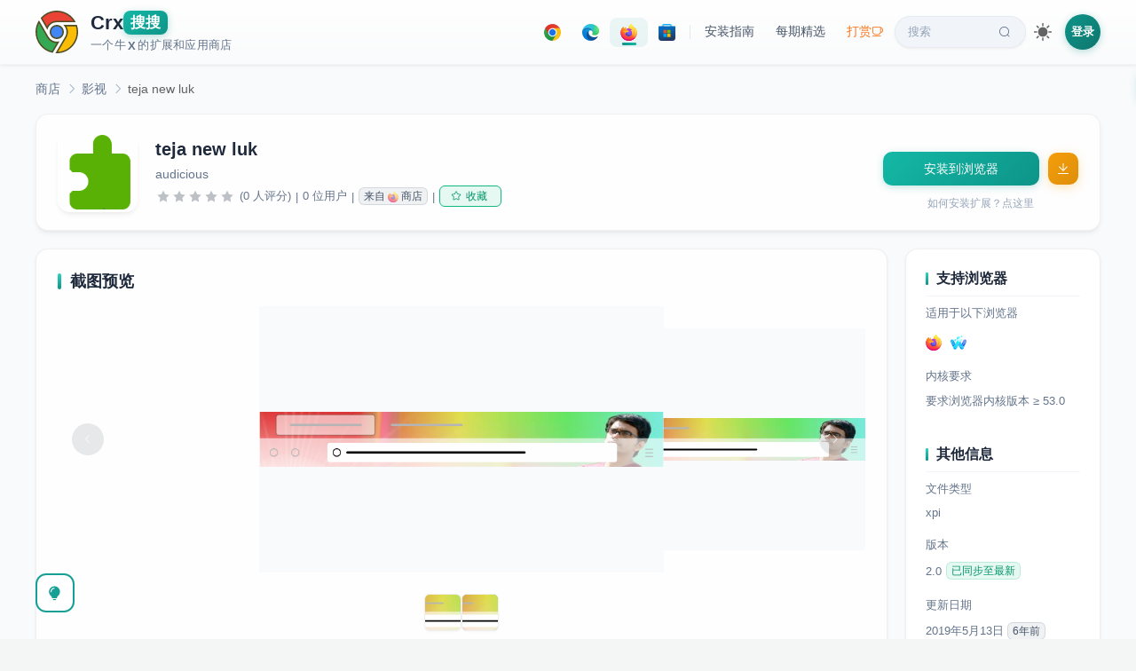

--- FILE ---
content_type: text/css; charset=UTF-8
request_url: https://www.crxsoso.com/_nuxt/css/13883b9.css
body_size: 21963
content:
html{-ms-text-size-adjust:100%;-webkit-text-size-adjust:100%;font-family:Microsoft YaHei UI,Microsoft YaHei,sans-serif}address,applet,article,aside,audio,blockquote,body,canvas,caption,dd,details,div,dl,dt,embed,figcaption,figure,footer,h1,h2,h3,h4,h5,h6,header,html,iframe,li,mark,menu,nav,object,ol,output,p,pre,progress,ruby,section,summary,table,tbody,td,tfoot,th,thead,time,tr,ul,video{border:0;margin:0;padding:0;vertical-align:baseline}li{list-style:none}article,aside,details,figcaption,figure,footer,header,main,menu,nav,section,summary{display:block}audio,canvas,progress,video{display:inline-block}audio:not([controls]){display:none;height:0}[hidden],template{display:none}a{background-color:transparent;-webkit-text-decoration:none;text-decoration:none}a:active,a:hover{outline:0}abbr[title]{border-bottom:1px dotted}b,strong{font-weight:700}dfn{font-style:italic}h1{font-size:2em;margin:.67em 0}mark{background:#fff8c5;color:#000}small{font-size:80%}sub,sup{font-size:75%;line-height:0;position:relative;vertical-align:baseline}sup{top:-.5em}sub{bottom:-.25em}img{border:0}svg:not(:root){overflow:hidden}figure{margin:1em 40px}hr{box-sizing:content-box;height:0}pre{overflow:auto}code,kbd,pre,samp{font-family:monospace,monospace;font-size:1em}button,input,optgroup,select,textarea{color:inherit;font:inherit;line-height:normal;margin:0;outline:none}button{overflow:visible}button,select{text-transform:none}button,html input[type=button],input[type=reset],input[type=submit]{-webkit-appearance:button;cursor:pointer}button[disabled],html input[disabled]{cursor:default}button::-moz-focus-inner,input::-moz-focus-inner{border:0;padding:0}input{line-height:normal}input[type=checkbox],input[type=radio]{box-sizing:border-box;padding:0}input[type=number]::-webkit-inner-spin-button,input[type=number]::-webkit-outer-spin-button{height:auto}input[type=search]{-webkit-appearance:textfield;box-sizing:content-box}input[type=search]::-webkit-search-cancel-button,input[type=search]::-webkit-search-decoration{-webkit-appearance:none}fieldset{border:1px solid silver;margin:0 2px;padding:.35em .625em .75em}legend{border:0;padding:0}textarea{overflow:auto}optgroup{font-weight:700}table{border-collapse:collapse;border-spacing:0}td,th{padding:0}:root{--bg-base:#f8fafc;--bg-surface:#fff;--bg-surface-elevated:#fff;--bg-surface-hover:#f1f5f9;--text-primary:#1e293b;--text-secondary:#64748b;--text-tertiary:#94a3b8;--text-inverse:#fff;--color-brand:#0d9488;--color-brand-light:#14b8a6;--color-brand-dark:#0f766e;--color-brand-bg:#f0fdfa;--border-color:rgba(0,0,0,.06);--border-color-strong:rgba(0,0,0,.12);--shadow-xs:0 1px 2px rgba(0,0,0,.04);--shadow-sm:0 1px 3px rgba(0,0,0,.06),0 1px 2px rgba(0,0,0,.04);--shadow-md:0 4px 6px -1px rgba(0,0,0,.06),0 2px 4px -1px rgba(0,0,0,.04);--shadow-lg:0 10px 15px -3px rgba(0,0,0,.08),0 4px 6px -2px rgba(0,0,0,.04);--shadow-xl:0 20px 25px -5px rgba(0,0,0,.08),0 10px 10px -5px rgba(0,0,0,.04);--shadow-brand:0 8px 24px rgba(13,148,136,.15);--radius-sm:6px;--radius-md:10px;--radius-lg:14px;--radius-xl:20px;--radius-full:9999px;--transition-fast:150ms cubic-bezier(0.4,0,0.2,1);--transition-normal:250ms cubic-bezier(0.4,0,0.2,1);--transition-slow:350ms cubic-bezier(0.4,0,0.2,1);--transition-bounce:500ms cubic-bezier(0.34,1.56,0.64,1)}[data-theme=dark]{--bg-base:#0f172a;--bg-surface:#1e293b;--bg-surface-elevated:#334155;--bg-surface-hover:#334155;--text-primary:#f1f5f9;--text-secondary:#94a3b8;--text-tertiary:#64748b;--color-brand-bg:rgba(13,148,136,.15);--border-color:hsla(0,0%,100%,.08);--border-color-strong:hsla(0,0%,100%,.15);--shadow-sm:0 1px 3px rgba(0,0,0,.3);--shadow-md:0 4px 6px rgba(0,0,0,.35);--shadow-lg:0 10px 15px rgba(0,0,0,.4)}@keyframes fadeInUp{0%{opacity:0;transform:translateY(20px)}to{opacity:1;transform:translateY(0)}}@keyframes fadeIn{0%{opacity:0}to{opacity:1}}@keyframes scaleIn{0%{opacity:0;transform:scale(.9)}to{opacity:1;transform:scale(1)}}@keyframes pulse{0%,to{opacity:1}50%{opacity:.5}}@keyframes shimmer{0%{transform:translateX(-100%)}to{transform:translateX(100%)}}@keyframes float{0%,to{transform:translate(0) scale(1)}50%{transform:translate(15px,10px) scale(1.05)}}@keyframes spin{0%{transform:rotate(0deg)}to{transform:rotate(1turn)}}.gradient-text{-webkit-text-fill-color:transparent;background:linear-gradient(135deg,#0d9488,#0891b2 50%,#6366f1);-webkit-background-clip:text;background-clip:text}.stagger-animation>*{animation:fadeInUp .5s ease forwards;opacity:0}.stagger-animation>:first-child{animation-delay:.05s}.stagger-animation>:nth-child(2){animation-delay:.1s}.stagger-animation>:nth-child(3){animation-delay:.15s}.stagger-animation>:nth-child(4){animation-delay:.2s}.stagger-animation>:nth-child(5){animation-delay:.25s}.stagger-animation>:nth-child(6){animation-delay:.3s}.stagger-animation>:nth-child(7){animation-delay:.35s}.stagger-animation>:nth-child(8){animation-delay:.4s}.stagger-animation>:nth-child(9){animation-delay:.45s}.stagger-animation>:nth-child(10){animation-delay:.5s}.stagger-animation>:nth-child(11){animation-delay:.55s}.stagger-animation>:nth-child(12){animation-delay:.6s}.hover-lift{transition:transform .25s cubic-bezier(.4,0,.2,1),box-shadow .25s cubic-bezier(.4,0,.2,1);transition:transform var(--transition-normal),box-shadow var(--transition-normal)}.hover-lift:hover{transform:translateY(-4px)}.shimmer-effect{overflow:hidden;position:relative}.shimmer-effect:before{background:linear-gradient(90deg,transparent,hsla(0,0%,100%,.3),transparent);bottom:0;content:"";left:0;position:absolute;right:0;top:0;transform:translateX(-100%)}.shimmer-effect:hover:before{animation:shimmer 1.2s ease}.glass{backdrop-filter:blur(6px) saturate(150%);-webkit-backdrop-filter:blur(6px) saturate(150%);background:hsla(0,0%,100%,.75)}.bg-brand{background:#0d9488;background:var(--color-brand);color:#fff;color:var(--text-inverse)}.bg-brand-soft{background:#f0fdfa;background:var(--color-brand-bg);color:#0d9488;color:var(--color-brand)}.empty-state{flex-direction:column;padding:48px 24px;text-align:center}.empty-state,.empty-state .empty-icon{align-items:center;display:flex;justify-content:center}.empty-state .empty-icon{background:linear-gradient(135deg,#f1f5f9,#e2e8f0);border-radius:50%;color:#94a3b8;font-size:32px;height:80px;margin-bottom:24px;width:80px}.empty-state .empty-icon i{opacity:.6}.empty-state .empty-title{color:#334155;font-size:18px;font-weight:600;margin-bottom:8px}.empty-state .empty-desc{color:#64748b;font-size:14px;line-height:1.6;max-width:300px}.empty-state .empty-action{margin-top:24px}.empty-state-compact{padding:32px 16px}.empty-state-compact .empty-icon{font-size:24px;height:56px;margin-bottom:16px;width:56px}.empty-state-compact .empty-title{font-size:16px}@keyframes skeleton-loading{0%{background-position:200% 0}to{background-position:-200% 0}}.skeleton,.skeleton-circle,.skeleton-image,.skeleton-text,.skeleton-title{animation:skeleton-loading 1.5s ease-in-out infinite;background:linear-gradient(90deg,#e2e8f0,#f1f5f9 40%,#e2e8f0 80%);background-size:200% 100%;border-radius:6px;border-radius:var(--radius-sm)}.skeleton-circle{border-radius:50%}.skeleton-text{height:14px;margin-bottom:8px}.skeleton-text:last-child{margin-bottom:0;width:60%}.skeleton-title{height:20px;margin-bottom:12px;width:40%}.skeleton-image{border-radius:10px;border-radius:var(--radius-md)}.skeleton-card{background:#fff;background:var(--bg-surface);border:1px solid rgba(0,0,0,.06);border:1px solid var(--border-color);border-radius:14px;border-radius:var(--radius-lg);padding:16px}.skeleton-card .skeleton-image{height:120px;margin-bottom:12px}.skeleton-card .skeleton-title{width:70%}.skeleton-card .skeleton-text{height:12px}.loading-mask{align-items:center;-webkit-backdrop-filter:blur(4px);backdrop-filter:blur(4px);background:hsla(0,0%,100%,.85);border-radius:inherit;bottom:0;display:flex;justify-content:center;left:0;position:absolute;right:0;top:0;z-index:100}.loading-spinner{animation:spin .8s linear infinite;border:3px solid #e2e8f0;border-radius:50%;border-top-color:#14b8a6;height:32px;width:32px}[data-theme=dark] .skeleton,[data-theme=dark] .skeleton-circle,[data-theme=dark] .skeleton-image,[data-theme=dark] .skeleton-text,[data-theme=dark] .skeleton-title{background:linear-gradient(90deg,#334155,#475569 40%,#334155 80%);background-size:200% 100%}[data-theme=dark] .loading-mask{background:rgba(15,23,42,.85)}[data-theme=dark] .loading-spinner{border-color:#2dd4bf #334155 #334155}::selection{background:rgba(20,184,166,.2);color:#115e59}::-moz-selection{background:rgba(20,184,166,.2);color:#115e59}[data-theme=dark] ::selection{background:rgba(45,212,191,.3);color:#ccfbf1}[data-theme=dark] ::-moz-selection{background:rgba(45,212,191,.3);color:#ccfbf1}:focus{outline:none}:focus-visible{border-radius:6px;border-radius:var(--radius-sm);outline:2px solid rgba(20,184,166,.5);outline-offset:2px}[role=button]:focus-visible,a:focus-visible,button:focus-visible{outline:2px solid rgba(20,184,166,.5);outline-offset:2px}input:focus-visible,select:focus-visible,textarea:focus-visible{border-color:#14b8a6!important;box-shadow:0 0 0 3px rgba(20,184,166,.15);outline:none}::-webkit-scrollbar{height:8px;width:8px}::-webkit-scrollbar-track{background:#f1f5f9;background:var(--bg-surface-hover);border-radius:4px}::-webkit-scrollbar-thumb{background:linear-gradient(180deg,#cbd5e1,#94a3b8);border-radius:4px;-webkit-transition:background .2s;transition:background .2s}::-webkit-scrollbar-thumb:hover{background:linear-gradient(180deg,#94a3b8,#64748b)}*{scrollbar-color:#cbd5e1 transparent;scrollbar-width:thin}[data-theme=dark] ::-webkit-scrollbar-track{background:#1e293b}[data-theme=dark] ::-webkit-scrollbar-thumb{background:linear-gradient(180deg,#475569,#334155)}[data-theme=dark] ::-webkit-scrollbar-thumb:hover{background:linear-gradient(180deg,#64748b,#475569)}[data-theme=dark] *{scrollbar-color:#475569 transparent}body{background-color:#f4f5f5;color:#3c4043;font-family:open sans,PingFang SC,Lantinghei SC,Helvetica Neue,Helvetica,Arial,Microsoft YaHei,sans-serif;font-size:16px}img:not([src]),img[src=""]{opacity:0}img{-o-object-fit:cover;object-fit:cover}img.contain{-o-object-fit:contain;object-fit:contain}i{font-style:normal}h1,h2,h3,h4,h5,h6,p{margin:0}button{background:#fff;border:0}input,select,textarea{-webkit-appearance:none;background-color:transparent;border:0;box-shadow:0 0 0 transparent}.mt0{margin-top:0!important}.mt5{margin-top:5px!important}.mt10{margin-top:10px!important}.mt15{margin-top:15px!important}.mt20{margin-top:20px!important}.mt25{margin-top:25px!important}.mt30{margin-top:30px!important}.mt35{margin-top:35px!important}.mt40{margin-top:40px!important}.mt45{margin-top:45px!important}.mt50{margin-top:50px!important}.mt55{margin-top:55px!important}.mt60{margin-top:60px!important}.mt65{margin-top:65px!important}.mt70{margin-top:70px!important}.mt75{margin-top:75px!important}.mt80{margin-top:80px!important}.mt85{margin-top:85px!important}.mt90{margin-top:90px!important}.mt95{margin-top:95px!important}.mt100{margin-top:100px!important}.ml0{margin-left:0!important}.ml5{margin-left:5px!important}.ml10{margin-left:10px!important}.ml15{margin-left:15px!important}.ml20{margin-left:20px!important}.ml25{margin-left:25px!important}.ml30{margin-left:30px!important}.ml35{margin-left:35px!important}.ml40{margin-left:40px!important}.ml45{margin-left:45px!important}.ml50{margin-left:50px!important}.ml55{margin-left:55px!important}.ml60{margin-left:60px!important}.ml65{margin-left:65px!important}.ml70{margin-left:70px!important}.ml75{margin-left:75px!important}.ml80{margin-left:80px!important}.ml85{margin-left:85px!important}.ml90{margin-left:90px!important}.ml95{margin-left:95px!important}.ml100{margin-left:100px!important}.mr0{margin-right:0!important}.mr5{margin-right:5px!important}.mr10{margin-right:10px!important}.mr15{margin-right:15px!important}.mr20{margin-right:20px!important}.mr25{margin-right:25px!important}.mr30{margin-right:30px!important}.mr35{margin-right:35px!important}.mr40{margin-right:40px!important}.mr45{margin-right:45px!important}.mr50{margin-right:50px!important}.mr55{margin-right:55px!important}.mr60{margin-right:60px!important}.mr65{margin-right:65px!important}.mr70{margin-right:70px!important}.mr75{margin-right:75px!important}.mr80{margin-right:80px!important}.mr85{margin-right:85px!important}.mr90{margin-right:90px!important}.mr95{margin-right:95px!important}.mr100{margin-right:100px!important}.mb0{margin-bottom:0!important}.mb5{margin-bottom:5px!important}.mb10{margin-bottom:10px!important}.mb15{margin-bottom:15px!important}.mb20{margin-bottom:20px!important}.mb25{margin-bottom:25px!important}.mb30{margin-bottom:30px!important}.mb35{margin-bottom:35px!important}.mb40{margin-bottom:40px!important}.mb45{margin-bottom:45px!important}.mb50{margin-bottom:50px!important}.mb55{margin-bottom:55px!important}.mb60{margin-bottom:60px!important}.mb65{margin-bottom:65px!important}.mb70{margin-bottom:70px!important}.mb75{margin-bottom:75px!important}.mb80{margin-bottom:80px!important}.mb85{margin-bottom:85px!important}.mb90{margin-bottom:90px!important}.mb95{margin-bottom:95px!important}.mb100{margin-bottom:100px!important}.pt0{padding-top:0!important}.pt5{padding-top:5px!important}.pt10{padding-top:10px!important}.pt15{padding-top:15px!important}.pt20{padding-top:20px!important}.pt25{padding-top:25px!important}.pt30{padding-top:30px!important}.pt35{padding-top:35px!important}.pt40{padding-top:40px!important}.pt45{padding-top:45px!important}.pt50{padding-top:50px!important}.pt55{padding-top:55px!important}.pt60{padding-top:60px!important}.pt65{padding-top:65px!important}.pt70{padding-top:70px!important}.pt75{padding-top:75px!important}.pt80{padding-top:80px!important}.pt85{padding-top:85px!important}.pt90{padding-top:90px!important}.pt95{padding-top:95px!important}.pt100{padding-top:100px!important}.pl0{padding-left:0!important}.pl5{padding-left:5px!important}.pl10{padding-left:10px!important}.pl15{padding-left:15px!important}.pl20{padding-left:20px!important}.pl25{padding-left:25px!important}.pl30{padding-left:30px!important}.pl35{padding-left:35px!important}.pl40{padding-left:40px!important}.pl45{padding-left:45px!important}.pl50{padding-left:50px!important}.pl55{padding-left:55px!important}.pl60{padding-left:60px!important}.pl65{padding-left:65px!important}.pl70{padding-left:70px!important}.pl75{padding-left:75px!important}.pl80{padding-left:80px!important}.pl85{padding-left:85px!important}.pl90{padding-left:90px!important}.pl95{padding-left:95px!important}.pl100{padding-left:100px!important}.pr0{padding-right:0!important}.pr5{padding-right:5px!important}.pr10{padding-right:10px!important}.pr15{padding-right:15px!important}.pr20{padding-right:20px!important}.pr25{padding-right:25px!important}.pr30{padding-right:30px!important}.pr35{padding-right:35px!important}.pr40{padding-right:40px!important}.pr45{padding-right:45px!important}.pr50{padding-right:50px!important}.pr55{padding-right:55px!important}.pr60{padding-right:60px!important}.pr65{padding-right:65px!important}.pr70{padding-right:70px!important}.pr75{padding-right:75px!important}.pr80{padding-right:80px!important}.pr85{padding-right:85px!important}.pr90{padding-right:90px!important}.pr95{padding-right:95px!important}.pr100{padding-right:100px!important}.pb0{padding-bottom:0!important}.pb5{padding-bottom:5px!important}.pb10{padding-bottom:10px!important}.pb15{padding-bottom:15px!important}.pb20{padding-bottom:20px!important}.pb25{padding-bottom:25px!important}.pb30{padding-bottom:30px!important}.pb35{padding-bottom:35px!important}.pb40{padding-bottom:40px!important}.pb45{padding-bottom:45px!important}.pb50{padding-bottom:50px!important}.pb55{padding-bottom:55px!important}.pb60{padding-bottom:60px!important}.pb65{padding-bottom:65px!important}.pb70{padding-bottom:70px!important}.pb75{padding-bottom:75px!important}.pb80{padding-bottom:80px!important}.pb85{padding-bottom:85px!important}.pb90{padding-bottom:90px!important}.pb95{padding-bottom:95px!important}.pb100{padding-bottom:100px!important}.min10{min-width:10px!important}.min20{min-width:20px!important}.min30{min-width:30px!important}.min40{min-width:40px!important}.min50{min-width:50px!important}.min60{min-width:60px!important}.min70{min-width:70px!important}.min80{min-width:80px!important}.min90{min-width:90px!important}.min100{min-width:100px!important}.min110{min-width:110px!important}.min120{min-width:120px!important}.min130{min-width:130px!important}.min140{min-width:140px!important}.min150{min-width:150px!important}.min160{min-width:160px!important}.min170{min-width:170px!important}.min180{min-width:180px!important}.min190{min-width:190px!important}.min200{min-width:200px!important}.min210{min-width:210px!important}.min220{min-width:220px!important}.min230{min-width:230px!important}.min240{min-width:240px!important}.min250{min-width:250px!important}.min260{min-width:260px!important}.min270{min-width:270px!important}.min280{min-width:280px!important}.min290{min-width:290px!important}.min300{min-width:300px!important}.min310{min-width:310px!important}.min320{min-width:320px!important}.min330{min-width:330px!important}.min340{min-width:340px!important}.min350{min-width:350px!important}.min360{min-width:360px!important}.min370{min-width:370px!important}.min380{min-width:380px!important}.min390{min-width:390px!important}.min400{min-width:400px!important}.min410{min-width:410px!important}.min420{min-width:420px!important}.min430{min-width:430px!important}.min440{min-width:440px!important}.min450{min-width:450px!important}.min460{min-width:460px!important}.min470{min-width:470px!important}.min480{min-width:480px!important}.min490{min-width:490px!important}.min500{min-width:500px!important}.min510{min-width:510px!important}.min520{min-width:520px!important}.min530{min-width:530px!important}.min540{min-width:540px!important}.min550{min-width:550px!important}.min560{min-width:560px!important}.min570{min-width:570px!important}.min580{min-width:580px!important}.min590{min-width:590px!important}.min600{min-width:600px!important}.max10{max-width:10px!important}.max20{max-width:20px!important}.max30{max-width:30px!important}.max40{max-width:40px!important}.max50{max-width:50px!important}.max60{max-width:60px!important}.max70{max-width:70px!important}.max80{max-width:80px!important}.max90{max-width:90px!important}.max100{max-width:100px!important}.max110{max-width:110px!important}.max120{max-width:120px!important}.max130{max-width:130px!important}.max140{max-width:140px!important}.max150{max-width:150px!important}.max160{max-width:160px!important}.max170{max-width:170px!important}.max180{max-width:180px!important}.max190{max-width:190px!important}.max200{max-width:200px!important}.max210{max-width:210px!important}.max220{max-width:220px!important}.max230{max-width:230px!important}.max240{max-width:240px!important}.max250{max-width:250px!important}.max260{max-width:260px!important}.max270{max-width:270px!important}.max280{max-width:280px!important}.max290{max-width:290px!important}.max300{max-width:300px!important}.max310{max-width:310px!important}.max320{max-width:320px!important}.max330{max-width:330px!important}.max340{max-width:340px!important}.max350{max-width:350px!important}.max360{max-width:360px!important}.max370{max-width:370px!important}.max380{max-width:380px!important}.max390{max-width:390px!important}.max400{max-width:400px!important}.max410{max-width:410px!important}.max420{max-width:420px!important}.max430{max-width:430px!important}.max440{max-width:440px!important}.max450{max-width:450px!important}.max460{max-width:460px!important}.max470{max-width:470px!important}.max480{max-width:480px!important}.max490{max-width:490px!important}.max500{max-width:500px!important}.max510{max-width:510px!important}.max520{max-width:520px!important}.max530{max-width:530px!important}.max540{max-width:540px!important}.max550{max-width:550px!important}.max560{max-width:560px!important}.max570{max-width:570px!important}.max580{max-width:580px!important}.max590{max-width:590px!important}.max600{max-width:600px!important}.fz12{font-size:12px!important}.fz13{font-size:13px!important}.fz14{font-size:14px!important}.fz15{font-size:15px!important}.fz16{font-size:16px!important}.fz17{font-size:17px!important}.fz18{font-size:18px!important}.fz19{font-size:19px!important}.fz20{font-size:20px!important}.fz21{font-size:21px!important}.fz22{font-size:22px!important}.fz23{font-size:23px!important}.fz24{font-size:24px!important}.fz25{font-size:25px!important}.fz26{font-size:26px!important}.fz27{font-size:27px!important}.fz28{font-size:28px!important}.fz29{font-size:29px!important}.fz30{font-size:30px!important}.el1{-webkit-line-clamp:1}.el1,.el2{-webkit-box-orient:vertical;box-orient:vertical;display:-webkit-box;display:-moz-box;overflow:hidden;text-overflow:ellipsis}.el2{-webkit-line-clamp:2}.el3{-webkit-line-clamp:3}.el3,.el4{-webkit-box-orient:vertical;box-orient:vertical;display:-webkit-box;display:-moz-box;overflow:hidden;text-overflow:ellipsis}.el4{-webkit-line-clamp:4}.el5{-webkit-line-clamp:5}.el5,.el6{-webkit-box-orient:vertical;box-orient:vertical;display:-webkit-box;display:-moz-box;overflow:hidden;text-overflow:ellipsis}.el6{-webkit-line-clamp:6}.el7{-webkit-line-clamp:7}.el7,.el8{-webkit-box-orient:vertical;box-orient:vertical;display:-webkit-box;display:-moz-box;overflow:hidden;text-overflow:ellipsis}.el8{-webkit-line-clamp:8}.op0{opacity:0}.op1{opacity:.1}.op2{opacity:.2}.op3{opacity:.3}.op4{opacity:.4}.op5{opacity:.5}.op6{opacity:.6}.op7{opacity:.7}.op8{opacity:.8}.op9{opacity:.9}.op10{opacity:1}::-webkit-input-placeholder{color:#bbb}input:-webkit-autofill,select:-webkit-autofill,textarea:-webkit-autofill{background-color:transparent;background-image:none;-webkit-box-shadow:inset 0 0 0 1000px transparent!important;-webkit-transition:background-color 50000s ease-in-out 0s;transition:background-color 50000s ease-in-out 0s}.red{color:#ef4444}.bold{font-weight:700}.text-red{color:#ef4444}.blue,.green{color:#0d9488}.c3{color:#1e293b}.c6{color:#64748b}.c7,.c9{color:#94a3b8}.bg-white{background-color:#fff;background-color:var(--bg-surface)}.bg-gray{background-color:#f1f5f9}.fl{float:left}.fr{float:right}.dt{display:table}.dib{display:inline-block}.center{text-align:center}.one-row{overflow:hidden;text-overflow:ellipsis;white-space:nowrap}.hand{cursor:pointer}.help{cursor:help}.relative{position:relative}.horizontal-scroll{-ms-overflow-style:none;overflow-x:scroll;scrollbar-width:none;white-space:nowrap}.horizontal-scroll::-webkit-scrollbar{display:none}.flex{align-items:center;display:flex}.flex-inline{align-items:center;display:inline-flex}.flex-column{flex-direction:column}.flex-center,.flex-column{align-items:center;display:flex}.flex-center{justify-content:center}.flex-wrap{flex-wrap:wrap}.flex1{flex:1;min-width:0}.flex-center-between{align-items:center;display:flex}.flex-center-between,.justify{justify-content:space-between}#nprogress .bar{background:#0d9488!important}.no-border{border:none!important}.el-breadcrumb__inner a,.el-breadcrumb__inner.is-link{color:#3b82f6!important;font-weight:400!important}.el-dropdown{color:#475569!important}.el-popover{color:#1e293b;color:var(--text-primary);font-size:13px}.el-popover--plain{padding:12px}.el-rate{align-items:center;display:flex}.translate-loading{align-items:center;background:hsla(0,0%,100%,.8)!important;display:inline-flex;min-width:80px}.translate-loading .el-loading-spinner{align-items:center;display:flex;justify-content:center;margin:0;position:static}.translate-loading .el-loading-spinner .el-icon-loading{margin-right:6px}.translate-loading .el-loading-text{margin:0}.rich .el-loading-mask{background-color:hsla(0,0%,98%,.9);z-index:19}.el-autocomplete-suggestion.small-popper li{padding:0 12px}@keyframes el-image-loading{0%{background-position:100% 50%}to{background-position:0 50%}}.el-image__placeholder{animation:el-image-loading 1.4s ease infinite;background:linear-gradient(90deg,#f8fafc 25%,#f1f5f9 37%,#f8fafc 63%);background-origin:border-box;background-size:400% 100%;border:none!important;outline:none!important}.el-image{background:transparent;border:none}.el-image__inner{border:none!important;outline:none!important}.el-image__error{background:#f8fafc;border:none!important}.el-input-group__append .is-disabled{opacity:.5}.el-input-group__append .is-disabled:hover{background:transparent;border-color:transparent;color:inherit}.el-popconfirm__main{margin-bottom:10px}.el-popover__reference-wrapper{align-items:center;display:flex}.el-backtop{background:#fff;border:2px solid #159f95;border-radius:12px;box-shadow:none;color:#159f95;height:40px;transition:all .25s ease;width:40px}.el-backtop:hover{background:#159f95;color:#fff}@media screen and (max-width:750px){.el-message-box{width:80%!important}}.clearfix:after{clear:both;content:"";display:table}::-webkit-scrollbar{height:6px;width:6px}::-webkit-scrollbar-track{background:none;border-radius:0}::-webkit-scrollbar-thumb{background-color:rgba(85,85,85,.4)}::-webkit-scrollbar-thumb,::-webkit-scrollbar-thumb:hover{border-radius:2px;-webkit-box-shadow:inset 0 0 6px rgba(0,0,0,.2)}::-webkit-scrollbar-thumb:hover{background-color:rgba(85,85,85,.3)}.iframe-dialog .el-dialog__header{padding:0}.card{background:#fff;border:1px solid rgba(0,0,0,.05);border-radius:20px;box-shadow:0 2px 20px rgba(0,0,0,.06);overflow:hidden;position:relative;transition:all .3s cubic-bezier(.4,0,.2,1)}.layout{margin:20px 0 30px}.layout .block{display:flex}.layout .block .main-content{flex:1;min-width:0}.layout .block .sidebar{flex:0 0 300px;margin-left:20px;width:300px}.layout-center{margin:20px}.layout-center .block{padding:0 120px}.layout-reverse{margin:20px 0 30px}.layout-reverse .block{display:flex}.layout-reverse .block .nav-panel{flex:0 0 240px;margin-right:20px;width:240px}.layout-reverse .block .content-panel{flex:1;min-width:0}.mobile .layout{margin:15px}.mobile .layout .sidebar{flex:0 0 240px;margin-left:15px;width:240px}.mobile .layout-reverse{margin:15px}.mobile .layout-reverse .nav-panel{margin-right:15px}.mobile .layout-center{margin:15px}.mobile .layout-center .block{padding:0}.link-color,a{color:#3b82f6}.link-color:active,.link-color:hover,a:active,a:hover{-webkit-tap-highlight-color:rgba(0,0,0,0)}h3{color:#1e293b;font-size:18px}body{overflow:auto!important}.container{margin:0 auto;padding:0 20px;width:1200px}.db{display:block;min-width:0}.desktop{min-width:-moz-max-content;min-width:max-content}.lh1{line-height:1}.breadcrumb{background:#f0f0f0;border-radius:5px;box-sizing:border-box;font-size:13px;width:100%}.breadcrumb .breadcrumb-scroll{padding:16px 12px;white-space:nowrap}.header-wrapper{background:linear-gradient(180deg,#fff,#fafbfc);border-bottom:1px solid rgba(0,0,0,.04);box-shadow:0 1px 3px rgba(0,0,0,.06),0 2px 8px rgba(0,0,0,.02);position:relative}.header{align-items:center;color:#1e293b;display:flex;height:72px;justify-content:space-between;margin:0 auto;padding:0 20px;position:relative;width:1200px}.header .logo{height:40px;width:40px}.header .nav-desktop{align-items:center;display:flex;gap:4px}.header .nav-desktop .link{align-items:center;border-radius:10px;border-radius:var(--radius-md);color:#475569;cursor:pointer;display:flex;font-size:15px;font-weight:500;margin:0;padding:8px 12px;-webkit-text-decoration:none;text-decoration:none;transition:all .15s cubic-bezier(.4,0,.2,1);transition:all var(--transition-fast)}.header .nav-desktop .link:hover{background:linear-gradient(135deg,rgba(13,148,136,.08),rgba(20,184,166,.04));color:#0d9488}.header .nav-desktop .link i{font-size:15px}.header .nav-desktop #search{background:#f1f5f9;border:1px solid rgba(0,0,0,.04)}.header .nav-desktop #search:hover{background:linear-gradient(135deg,rgba(13,148,136,.1),rgba(20,184,166,.06));border-color:rgba(13,148,136,.15)}.header .nav-desktop #donate{color:#ef4444!important}.header .nav-desktop #donate:hover{background:rgba(239,68,68,.08);color:#ec1e1e!important}.footer-top{background:linear-gradient(180deg,#f8fafc,#f1f5f9);color:#475569;font-size:14px;margin:0 auto;overflow:hidden;padding:48px 30px 36px;position:relative}.footer-top:after{background:radial-gradient(circle,rgba(13,148,136,.04) 0,transparent 70%);content:"";height:300px;pointer-events:none;position:absolute;right:-100px;top:-100px;width:300px}.footer-top .title{align-items:center;color:#1e293b;display:flex;font-size:15px;font-weight:600;gap:8px;margin-bottom:16px}.footer-top ul{grid-column-gap:20px;grid-row-gap:10px;display:grid;grid-template-columns:repeat(auto-fit,minmax(130px,1fr));padding:0}.footer-top ul li{position:relative;transition:transform .2s ease}.footer-top ul li:hover{transform:translateX(3px)}.footer-top ul a{align-items:center;color:#64748b;display:inline-flex;gap:4px;transition:all .2s ease}.footer-top ul a:hover{color:#0d9488}.footer-bottom{background:#1e293b;padding:16px 0}.footer-bottom .footer-text{color:#94a3b8;font-size:13px;letter-spacing:.3px;text-align:center}.footer-bottom .footer-text a{color:#94a3b8;transition:color .15s cubic-bezier(.4,0,.2,1);transition:color var(--transition-fast)}.footer-bottom .footer-text a:hover{color:#14b8a6}.search-form .search-input{width:100%}.bookmark{background:url([data-uri]) no-repeat 50%;background-size:contain;cursor:move;font-size:0;height:32px;width:32px}.history-wrapper{background:#fff;background:var(--bg-surface);border:1px solid rgba(0,0,0,.06);border:1px solid var(--border-color);border-radius:20px;border-radius:var(--radius-xl);box-shadow:0 4px 6px -1px rgba(0,0,0,.06),0 2px 4px -1px rgba(0,0,0,.04);box-shadow:var(--shadow-md);margin-top:16px;min-height:500px;overflow:hidden;padding:28px;position:relative}.history-wrapper:before{background:linear-gradient(135deg,rgba(13,148,136,.08),rgba(59,130,246,.05));filter:blur(60px);height:200px;right:-60px;top:-80px;width:200px}.history-wrapper:after,.history-wrapper:before{border-radius:50%;content:"";pointer-events:none;position:absolute}.history-wrapper:after{background:linear-gradient(135deg,rgba(245,158,11,.06),rgba(251,191,36,.04));bottom:-50px;filter:blur(50px);height:150px;left:-40px;width:150px}.history-wrapper h3{color:#1e293b;font-size:18px;font-weight:600;line-height:1;margin-bottom:20px;padding-left:14px;position:relative;z-index:1}.history-wrapper h3:before{background:linear-gradient(180deg,#2dd4bf,#0d9488);border-radius:2px;content:"";height:18px;left:0;position:absolute;top:50%;transform:translateY(-50%);width:4px}.history-wrapper.sticky{position:sticky;top:10px;z-index:20}.is-horizontal.el-step{width:33.3333%}.ext-wrapper{margin-top:20px}.ext-wrapper h3{color:#1e293b;font-size:18px;font-weight:600;margin:0;padding:18px 28px 18px 42px;position:relative}.ext-wrapper h3:before{background:linear-gradient(180deg,#2dd4bf,#0d9488);border-radius:2px;content:"";height:20px;left:28px;position:absolute;top:50%;transform:translateY(-50%);width:4px}.ext-wrapper .search-count{color:#94a3b8;font-size:14px;font-weight:400;margin-left:15px}.ext-wrapper .pagination{margin-bottom:20px;margin-top:20px;padding:0 20px}.el-rate__icon{margin-right:0!important}.search-input{width:100%}.search-btn{background:linear-gradient(135deg,#14b8a6,#0d9488)!important;border:none!important;border-radius:0 14px 14px 0!important;border-radius:0 var(--radius-lg) var(--radius-lg) 0!important;color:#fff!important;color:var(--text-inverse)!important;font-weight:600!important;overflow:hidden;padding:12px 24px!important;position:relative;transition:all .15s cubic-bezier(.4,0,.2,1)!important;transition:all var(--transition-fast)!important}.search-btn:before{background:linear-gradient(90deg,transparent,hsla(0,0%,100%,.2),transparent);bottom:0;content:"";left:0;position:absolute;right:0;top:0;transform:translateX(-100%)}.search-btn:hover{background:linear-gradient(135deg,#0d9488,#0f766e)!important;box-shadow:0 8px 24px rgba(13,148,136,.15)!important;box-shadow:var(--shadow-brand)!important;transform:translateY(-1px)}.search-btn:hover:before{animation:shimmer 1s ease}.search-btn:active{transform:translateY(0) scale(.98)}.search-hot{align-items:flex-start;display:flex;line-height:1;margin-top:16px}.search-hot .hot-title{align-items:center;color:#64748b;display:flex;flex:0 0 auto;font-size:13px;font-weight:500;height:26px;padding-right:8px;white-space:nowrap}.search-hot .hot-tags{display:flex;flex:1;flex-wrap:wrap;gap:8px;min-width:0}.search-hot .hot-tags-expend{height:auto}.search-hot .hot-tags-shrink{height:26px;overflow-y:hidden}.search-hot .can-hover.el-tag--info{background:#e2e8f0!important;border:none!important;border-radius:6px!important;color:#64748b!important;font-weight:500;height:26px;line-height:26px;padding:0 10px;transition:all .2s ease}.search-hot .can-hover.el-tag--info:hover{background:#64748b!important;color:#fff!important}.search-hot.store-chrome .can-hover.el-tag--info:hover{background:#4285f4!important}.search-hot.store-edge .can-hover.el-tag--info:hover{background:#0078d4!important}.search-hot.store-firefox .can-hover.el-tag--info:hover{background:#ff7139!important}.search-hot.store-microsoft .can-hover.el-tag--info:hover{background:#00a4ef!important}.search-hot .tag{cursor:pointer;font-size:13px;margin:0}.search-hot .hot-more{align-items:center;color:#94a3b8;cursor:pointer;display:flex;flex:0 0 26px;height:26px;justify-content:center;transition:color .15s ease}.search-hot .hot-more:hover{color:#0d9488}.nav-mobile{display:none}.addon-detail{background:#f8fafc;min-height:calc(100vh - 200px);padding:20px 0 40px}.addon-detail .container{max-width:1200px}.addon-detail .addon-breadcrumb{animation:detailFadeInUp .4s ease-out both;font-size:14px;padding:0 0 5px}.addon-detail .addon-breadcrumb .el-breadcrumb__item{display:inline;float:none!important}.addon-detail .addon-breadcrumb .el-breadcrumb__inner a,.addon-detail .addon-breadcrumb .el-breadcrumb__inner.is-link{color:#64748b!important;transition:color .15s cubic-bezier(.4,0,.2,1);transition:color var(--transition-fast)}.addon-detail .addon-breadcrumb .el-breadcrumb__inner a:hover,.addon-detail .addon-breadcrumb .el-breadcrumb__inner.is-link:hover{color:#0d9488!important}.addon-detail .addon-breadcrumb .el-breadcrumb__separator{color:#94a3b8!important}.addon-detail .block{display:flex;position:relative}.addon-detail .block .main-content{align-items:center;display:flex;flex:1;min-width:0}.addon-detail .block .main-content .logo{border:3px solid #fff;border:3px solid var(--bg-surface);border-radius:14px;border-radius:var(--radius-lg);box-shadow:0 4px 6px -1px rgba(0,0,0,.06),0 2px 4px -1px rgba(0,0,0,.04);box-shadow:var(--shadow-md);flex:0 0 84px;height:84px;margin-right:20px;width:84px}.addon-detail .block .main-content .slide{height:100%;width:100%}.addon-detail .block .main-content .slide img{height:300px;-o-object-fit:contain;object-fit:contain;width:100%}.addon-detail .block .main-content .name{color:#1e293b;font-size:20px;font-weight:700;line-height:1.3}.addon-detail .block .main-content .author{color:#64748b;font-size:14px;line-height:1;margin-bottom:6px;margin-top:8px}.addon-detail .block .main-content .author a{color:#0d9488;transition:color .15s cubic-bezier(.4,0,.2,1);transition:color var(--transition-fast)}.addon-detail .block .main-content .author a:hover{color:#0f766e}.addon-detail .block .main-content .info{align-items:center;color:#64748b;display:flex;flex-wrap:wrap;font-size:13px;gap:4px;margin-top:6px}.addon-detail .block .sidebar{color:#475569;display:flex;flex:0 0 220px;flex-direction:column;font-size:14px;margin-left:20px;margin-top:20px}.addon-detail .block .sidebar .question{color:#94a3b8;font-size:12px;margin-top:12px;text-align:center;transition:color .15s cubic-bezier(.4,0,.2,1);transition:color var(--transition-fast)}.addon-detail .block .sidebar .question:hover{color:#0d9488}.addon-detail .block h3{align-items:center;color:#1e293b;display:flex;font-size:18px;font-weight:600;justify-content:space-between;margin-bottom:16px}.addon-detail .sticky{animation:detailFadeInUp .5s ease-out .1s both;background:#fff;background:var(--bg-surface);border:1px solid rgba(0,0,0,.06);border:1px solid var(--border-color);border-radius:14px;border-radius:var(--radius-lg);box-shadow:0 4px 6px -1px rgba(0,0,0,.06),0 2px 4px -1px rgba(0,0,0,.04);box-shadow:var(--shadow-md);padding:20px 24px}@keyframes detailFadeInUp{0%{opacity:0;transform:translateY(20px)}to{opacity:1;transform:translateY(0)}}.addon-detail .sep{background:#e2e8f0;border:none;height:1px;margin:24px 0}.addon-detail .content-card{animation:detailFadeInUp .5s ease-out .2s both;background:#fff;background:var(--bg-surface);border:1px solid rgba(0,0,0,.06);border:1px solid var(--border-color);border-radius:14px;border-radius:var(--radius-lg);box-shadow:0 1px 3px rgba(0,0,0,.06),0 1px 2px rgba(0,0,0,.04);box-shadow:var(--shadow-sm);padding:24px}.addon-detail .content-card:nth-child(2){animation-delay:.3s}.addon-detail .content-card:nth-child(3){animation-delay:.4s}.addon-detail .content-card h3{color:#1e293b;font-size:18px;font-weight:600;margin-bottom:16px;padding-left:14px;position:relative}.addon-detail .content-card h3:before{background:linear-gradient(180deg,#2dd4bf,#0d9488);border-radius:2px;content:"";height:18px;left:0;position:absolute;top:50%;transform:translateY(-50%);width:4px}.addon-detail .content-card .rich{background:transparent;border:none;box-shadow:none;margin:0;padding:0}.addon-detail .twikoo-wrapper{animation:detailFadeInUp .5s ease-out .5s both;background:#fff;background:var(--bg-surface);border:1px solid rgba(0,0,0,.06);border:1px solid var(--border-color);border-radius:14px;border-radius:var(--radius-lg);box-shadow:0 1px 3px rgba(0,0,0,.06),0 1px 2px rgba(0,0,0,.04);box-shadow:var(--shadow-sm);margin-top:20px;padding:24px}.addon-detail .twikoo-wrapper h3{color:#1e293b;font-size:18px;font-weight:600;margin-bottom:16px;padding-left:14px;position:relative}.addon-detail .twikoo-wrapper h3:before{background:linear-gradient(180deg,#2dd4bf,#0d9488);border-radius:2px;content:"";height:18px;left:0;position:absolute;top:50%;transform:translateY(-50%);width:4px}.addon-detail .comment-wrapper{animation:detailFadeInUp .5s ease-out .4s both;background:#fff;background:var(--bg-surface);border:1px solid rgba(0,0,0,.06);border:1px solid var(--border-color);border-radius:14px;border-radius:var(--radius-lg);box-shadow:0 1px 3px rgba(0,0,0,.06),0 1px 2px rgba(0,0,0,.04);box-shadow:var(--shadow-sm);margin-top:20px;padding:24px}.addon-detail .comment-wrapper h3{color:#1e293b;font-size:18px;font-weight:600;margin-bottom:16px;padding-left:14px;position:relative}.addon-detail .comment-wrapper h3:before{background:linear-gradient(180deg,#2dd4bf,#0d9488);border-radius:2px;content:"";height:18px;left:0;position:absolute;top:50%;transform:translateY(-50%);width:4px}.addon-detail .more-wrapper{background:#fff;background:var(--bg-surface);border:1px solid rgba(0,0,0,.06);border:1px solid var(--border-color);border-radius:14px;border-radius:var(--radius-lg);box-shadow:0 1px 3px rgba(0,0,0,.06),0 1px 2px rgba(0,0,0,.04);box-shadow:var(--shadow-sm);margin-top:20px;padding:24px}.addon-detail .more-wrapper h3{color:#1e293b;font-size:18px;font-weight:600;margin-bottom:16px;padding-left:14px;position:relative}.addon-detail .more-wrapper h3:before{background:linear-gradient(180deg,#2dd4bf,#0d9488);border-radius:2px;content:"";height:18px;left:0;position:absolute;top:50%;transform:translateY(-50%);width:4px}.addon-detail .rich{color:#475569;font-size:15px;font-weight:400;letter-spacing:.01em;line-height:1.8;margin:0;overflow-x:hidden;white-space:pre-line;word-break:break-all}.addon-detail .indicator-list{align-items:center;display:flex;gap:8px;justify-content:center;overflow:auto;padding:4px 0}.addon-detail .indicator-list .item{background:#fff;background:var(--bg-surface);border:1px solid rgba(0,0,0,.06);border-radius:6px;border-radius:var(--radius-sm);box-shadow:0 1px 2px rgba(0,0,0,.04);box-shadow:var(--shadow-xs);display:flex;overflow:hidden;transition:all .25s cubic-bezier(.4,0,.2,1);transition:all var(--transition-normal)}.addon-detail .indicator-list .item:hover{border-color:rgba(13,148,136,.2);box-shadow:0 1px 3px rgba(0,0,0,.06),0 1px 2px rgba(0,0,0,.04);box-shadow:var(--shadow-sm);transform:scale(1.08)}.addon-detail .indicator-list .item .image{text-align:center}.addon-detail .translate{align-items:center;background:#64748b;border-radius:6px;border-radius:var(--radius-sm);color:#fff;color:var(--text-inverse);cursor:pointer;display:inline-flex;font-size:13px;font-weight:500;gap:5px;padding:6px 14px;transition:all .15s cubic-bezier(.4,0,.2,1);transition:all var(--transition-fast)}.addon-detail .translate:hover{background:#475569}.addon-detail #right-info{align-self:flex-start;background:#fff;background:var(--bg-surface);border:1px solid rgba(0,0,0,.06);border:1px solid var(--border-color);border-radius:14px;border-radius:var(--radius-lg);box-shadow:0 1px 3px rgba(0,0,0,.06),0 1px 2px rgba(0,0,0,.04);box-shadow:var(--shadow-sm);box-sizing:border-box;padding:22px;position:sticky;top:10px;width:100%;z-index:20}.addon-detail #right-info h3{border-bottom:1px solid #f1f5f9;color:#1e293b;font-size:16px;font-weight:600;line-height:1.4;margin-bottom:10px;padding-bottom:8px;padding-left:12px;position:relative}.addon-detail #right-info h3:before{background:linear-gradient(180deg,#2dd4bf,#0d9488);border-radius:2px;content:"";height:14px;left:0;position:absolute;top:calc(50% - 4px);transform:translateY(-50%);width:3px}.addon-detail #right-info h3:not(:first-child){margin-top:20px}.addon-detail #right-info>div:not(h3){color:#64748b;font-size:13px}.addon-detail #right-info a{color:#0d9488;transition:color .15s cubic-bezier(.4,0,.2,1);transition:color var(--transition-fast)}.addon-detail #right-info a:hover{color:#0f766e}.addon-detail .el-carousel{border-radius:10px;border-radius:var(--radius-md);overflow:hidden}.addon-detail .el-carousel__item{background:#f8fafc}.addon-detail #offline{align-items:center;background:linear-gradient(135deg,#f59e0b,#dd8e09)!important;border:none!important;border-radius:10px!important;border-radius:var(--radius-md)!important;box-shadow:0 3px 12px rgba(245,158,11,.3);color:#fff!important;color:var(--text-inverse)!important;cursor:pointer;display:inline-flex!important;font-size:16px!important;height:36px;justify-content:center;padding:0!important;transition:all .15s cubic-bezier(.4,0,.2,1)!important;transition:all var(--transition-fast)!important;width:46px}.addon-detail #offline:hover{background:linear-gradient(135deg,#dd8e09,#bb7808)!important;box-shadow:0 4px 16px rgba(245,158,11,.4);transform:scale(1.05)}.popular-wrapper{margin-top:20px;padding:28px}.popular-wrapper h3{align-items:center;color:#1e293b;display:flex;font-size:18px;font-weight:600;justify-content:space-between;line-height:1;margin-bottom:20px;padding-left:14px;position:relative}.popular-wrapper h3:before{background:linear-gradient(180deg,#2dd4bf,#0d9488);border-radius:2px;content:"";height:18px;left:0;position:absolute;top:50%;transform:translateY(-50%);width:4px}.popular-wrapper .flex-center{background:linear-gradient(135deg,rgba(248,250,252,.9),rgba(241,245,249,.7));border:1px solid rgba(0,0,0,.04);border-radius:6px;border-radius:var(--radius-sm);color:#64748b;font-size:13px;padding:6px 12px;transition:all .15s cubic-bezier(.4,0,.2,1);transition:all var(--transition-fast)}.popular-wrapper .flex-center:hover{background:linear-gradient(135deg,#f1f5f9,#e2e8f0);border-color:rgba(13,148,136,.15);color:#0d9488}.popular-wrapper .flex-center i{transition:transform .3s}.popular-wrapper .flex-center:hover i{animation:spin .6s ease}@media screen and (max-width:768px){.popular-wrapper #right-info,.popular-wrapper .comment-wrapper,.popular-wrapper .content-card,.popular-wrapper .sticky,.popular-wrapper .twikoo-wrapper{padding:16px}}.card-grid{grid-column-gap:16px;grid-row-gap:16px;display:grid;grid-template-columns:repeat(6,minmax(100px,1fr));position:relative;z-index:1}.card-grid .item{background:linear-gradient(145deg,#fff,#f8fafc);border:1px solid rgba(0,0,0,.04);border-radius:16px;box-shadow:0 2px 8px rgba(0,0,0,.04);color:#1e293b;cursor:pointer;display:block;overflow:hidden;padding:20px 14px 16px;position:relative;transition:all .3s cubic-bezier(.4,0,.2,1)}.card-grid .item:before{background:linear-gradient(90deg,#2dd4bf,#0d9488,#3b82f6);height:3px;left:0;right:0;top:0}.card-grid .item:after,.card-grid .item:before{content:"";opacity:0;position:absolute;transition:opacity .3s}.card-grid .item:after{background:radial-gradient(ellipse,rgba(20,184,166,.1),transparent 70%);bottom:-50%;height:80%;left:50%;pointer-events:none;transform:translateX(-50%);width:80%}.card-grid .item:hover{background:linear-gradient(145deg,#fff,#f0fdf4);border-color:rgba(20,184,166,.15);box-shadow:0 16px 40px rgba(13,148,136,.12),0 4px 16px rgba(0,0,0,.05);transform:translateY(-6px)}.card-grid .item:hover:after,.card-grid .item:hover:before{opacity:1}.card-grid .item:hover .el-image{box-shadow:0 10px 24px rgba(13,148,136,.18);transform:scale(1.08)}.card-grid .item:hover .name{color:#0d9488}.card-grid .item:hover .icon-svg{opacity:.7;transform:scale(1.1)}.card-grid .item .img-box{margin:0 auto;max-width:52px;padding:0;position:relative}.card-grid .item .el-image{border-radius:14px;box-shadow:0 4px 12px rgba(0,0,0,.08);height:0;overflow:hidden;padding-top:100%;position:relative;transition:all .3s cubic-bezier(.4,0,.2,1);width:100%}.card-grid .item .el-image img{height:100%;left:0;position:absolute;top:0;width:100%}.card-grid .item .el-image__error,.card-grid .item .el-image__placeholder{bottom:0;font-size:12px;left:0;position:absolute;right:0;text-align:center;top:0}.card-grid .item a{color:#334155;display:block;transition:color .25s cubic-bezier(.4,0,.2,1);transition:color var(--transition-normal)}.card-grid .item a:visited{color:#94a3b8}.card-grid .item .name{color:#334155;font-size:13px!important;font-weight:600!important;height:20px;line-height:20px!important;margin-top:12px;overflow:hidden;text-align:center;transition:color .3s}.card-grid .item .info{color:#64748b;font-size:12px;justify-content:center;margin-top:4px}.card-grid .item .tag{border-radius:6px;box-shadow:0 2px 6px rgba(239,68,68,.3);font-weight:600;left:8px;position:absolute;top:8px;transform:scale(.85);transform-origin:top left}.card-grid .item .icon-svg{opacity:.35;transition:all .3s}.iframe{height:90vh;width:100%}.comment-filters{display:flex;flex-wrap:wrap;gap:12px;margin-bottom:20px}.comment-filters .el-radio-group{background:#f1f5f9;border-radius:8px;display:flex;padding:3px}.comment-filters .el-radio-button__inner{background:transparent;border:none!important;border-radius:6px!important;color:#64748b;font-size:13px;padding:6px 14px;transition:all .2s}.comment-filters .el-radio-button__inner:hover{color:#475569}.comment-filters .el-radio-button__orig-radio:checked+.el-radio-button__inner{background:#fff!important;box-shadow:0 1px 4px rgba(0,0,0,.08);color:#0d9488!important}.comment-list .item{background:linear-gradient(135deg,#fafbfc,#f8f9fa);border:1px solid rgba(0,0,0,.04);border-radius:14px;display:flex;margin-top:10px;padding:16px 18px;transition:all .2s ease}.comment-list .item:hover{background:#fff;border-color:rgba(20,184,166,.12);box-shadow:0 4px 16px rgba(0,0,0,.05)}.comment-list .item .avatar{align-items:center;background:linear-gradient(135deg,#14b8a6,#0d9488);border-radius:10px;border-radius:50%;color:#fff;display:flex;flex:0 0 42px;font-size:15px;font-weight:600;height:42px;justify-content:center;text-transform:uppercase;width:42px}.comment-list .item .right-box{flex:1;margin-left:14px;min-width:0}.comment-list .item .right-box .comment-header{align-items:center;display:flex;justify-content:space-between;margin-bottom:8px}.comment-list .item .right-box .comment-info{align-items:center;display:flex;gap:10px}.comment-list .item .right-box .comment-name{color:#1e293b;font-size:14px;font-weight:600}.comment-list .item .right-box .comment-time{color:#94a3b8;font-size:12px}.comment-list .item .right-box .comment-tag{background:linear-gradient(135deg,#14b8a6,#0d9488);border-radius:4px;color:#fff;font-size:11px;font-weight:500;padding:2px 8px}.comment-list .item .right-box .el-rate .el-rate__icon{font-size:16px;margin-right:2px}.comment-list .item .right-box .comment{color:#475569;font-size:14px;line-height:1.65;white-space:pre-line;word-break:break-word}.comment-list .comment-child-list .item{background:#f3f7fa;border:1px solid #e7e7e7;margin:12px 0;padding:12px 14px}.more-wrapper{margin-top:30px}.more-wrapper h3{align-items:center;display:flex;justify-content:space-between;margin-bottom:20px;padding-left:14px;position:relative}.more-wrapper h3:before{background:linear-gradient(180deg,#2dd4bf,#0d9488);border-radius:2px;content:"";height:18px;left:0;position:absolute;top:50%;transform:translateY(-50%);width:4px}.popover{line-height:24px;overflow:auto}.popover span{background:#009688;border-radius:3px;color:#fff;font-size:12px;margin-right:5px;padding:2px 10px}.category{margin-bottom:0!important;margin-top:20px}.category .banner{align-items:center;background:#f1f5f9;border-bottom:none;border-radius:20px 20px 0 0;color:#475569;display:flex;flex-wrap:wrap;font-size:14px;justify-content:center;overflow:hidden;padding:12px 24px;position:relative}.category .banner:before{background:rgba(0,0,0,.06);bottom:0;content:"";height:1px;left:24px;position:absolute;right:24px}.category .banner b{color:#1e293b;font-weight:700}.category .banner .el-dropdown-link{background:hsla(0,0%,100%,.95);border:1px solid rgba(0,0,0,.06);border-radius:8px;box-shadow:0 1px 4px rgba(0,0,0,.04);padding:6px 12px;transition:all .3s cubic-bezier(.22,1,.36,1)}.category .banner .el-dropdown-link:hover{background:#fff;box-shadow:0 4px 12px rgba(0,0,0,.08);transform:translateY(-1px)}.category .banner.banner-chrome{background:rgba(66,133,244,.08)}.category .banner.banner-chrome b{color:#1a73e8}.category .banner.banner-chrome .el-dropdown-link:hover{border-color:rgba(66,133,244,.3)}.category .banner.banner-edge{background:rgba(0,120,212,.08)}.category .banner.banner-edge b{color:#0078d4}.category .banner.banner-edge .el-dropdown-link:hover{border-color:rgba(0,120,212,.3)}.category .banner.banner-firefox{background:rgba(255,85,0,.08)}.category .banner.banner-firefox b{color:#e04a00}.category .banner.banner-firefox .el-dropdown-link:hover{border-color:rgba(255,85,0,.3)}.category .banner.banner-microsoft{background:rgba(0,164,239,.08)}.category .banner.banner-microsoft b{color:#0078d4}.category .banner.banner-microsoft .el-dropdown-link:hover{border-color:rgba(0,164,239,.3)}.category .nav-panel{background:#fff;border:1px solid rgba(0,0,0,.05);border-radius:20px;box-shadow:0 2px 20px rgba(0,0,0,.06);box-sizing:border-box;font-size:14px;overflow:hidden;position:relative}.category .nav-panel:before{background:linear-gradient(135deg,rgba(13,148,136,.06),rgba(59,130,246,.04));border-radius:50%;content:"";filter:blur(40px);height:120px;pointer-events:none;position:absolute;right:-30px;top:-50px;width:120px}.category .nav-panel .sep{background:linear-gradient(90deg,transparent,rgba(0,0,0,.08),transparent);border:none;height:1px;margin:16px 16px 20px}.category .nav-panel h4{color:#1e293b;font-size:15px;font-weight:600;padding:0 16px 12px;position:relative;z-index:1}.category .nav-panel h4:before{background:linear-gradient(180deg,#14b8a6,#0d9488);border-radius:0 3px 3px 0;content:"";height:16px;left:0;position:absolute;top:2px;width:3px}.category .nav-panel .el-autocomplete .el-input__inner{border:1px solid #e2e8f0;border-radius:12px;transition:all .2s}.category .nav-panel .el-autocomplete .el-input__inner:focus{border-color:#0d9488;box-shadow:0 0 0 3px rgba(13,148,136,.1)}.category .nav-panel .el-autocomplete .el-input__prefix{transition:transform .2s ease}.category .nav-panel .el-autocomplete .el-input--prefix .el-input__inner:focus~.el-input__prefix,.category .nav-panel .el-autocomplete .el-input__inner:focus+.el-input__prefix{transform:scale(1.1)}.category .content-panel{background:#fff;border:1px solid rgba(0,0,0,.05);border-radius:20px;box-shadow:0 2px 20px rgba(0,0,0,.06);overflow:hidden}.category .content-panel h3{color:#1e293b;font-size:18px;font-weight:600;padding:18px 24px 18px 38px;position:relative}.category .content-panel h3:before{background:linear-gradient(180deg,#2dd4bf,#0d9488);border-radius:2px;content:"";height:18px;left:24px;position:absolute;top:50%;transform:translateY(-50%);width:4px}.category-name{position:relative;z-index:1}.category-name .item{animation:categoryItemIn .4s cubic-bezier(.22,1,.36,1) backwards;border-radius:10px;color:#475569;display:block;font-weight:500;line-height:1.4;margin:2px 8px;padding:11px 16px;position:relative;transition:all .3s cubic-bezier(.22,1,.36,1)}.category-name .item:first-child{animation-delay:.03s}.category-name .item:nth-child(2){animation-delay:.06s}.category-name .item:nth-child(3){animation-delay:.09s}.category-name .item:nth-child(4){animation-delay:.12s}.category-name .item:nth-child(5){animation-delay:.15s}.category-name .item:nth-child(6){animation-delay:.18s}.category-name .item:nth-child(7){animation-delay:.21s}.category-name .item:nth-child(8){animation-delay:.24s}.category-name .item:nth-child(9){animation-delay:.27s}.category-name .item:nth-child(10){animation-delay:.3s}.category-name .item:nth-child(11){animation-delay:.33s}.category-name .item:nth-child(12){animation-delay:.36s}.category-name .item:nth-child(13){animation-delay:.39s}.category-name .item:nth-child(14){animation-delay:.42s}.category-name .item:nth-child(15){animation-delay:.45s}.category-name .item:nth-child(16){animation-delay:.48s}.category-name .item:nth-child(17){animation-delay:.51s}.category-name .item:nth-child(18){animation-delay:.54s}.category-name .item:nth-child(19){animation-delay:.57s}.category-name .item:nth-child(20){animation-delay:.6s}.category-name .item:before{background:linear-gradient(180deg,#14b8a6,#0d9488);border-radius:3px;content:"";height:0;left:4px;position:absolute;top:50%;transform:translateY(-50%);transition:height .3s cubic-bezier(.22,1,.36,1);width:3px}.category-name .item:hover{background:linear-gradient(90deg,rgba(13,148,136,.08),transparent);color:#0d9488;padding-left:20px}.category-name .item:hover:before{height:16px}.category-name .nuxt-link-active{background:linear-gradient(135deg,#0d9488,#14b8a6)!important;box-shadow:0 4px 12px rgba(13,148,136,.35);color:#fff!important;padding-left:16px}.category-name .nuxt-link-active:before{display:none}.category-name .nuxt-link-active:hover{box-shadow:0 6px 16px rgba(13,148,136,.4);color:#fff!important;padding-left:16px;transform:scale(1.02)}@keyframes categoryItemIn{0%{opacity:0;transform:translateX(-10px)}to{opacity:1;transform:translateX(0)}}@keyframes extItemFadeIn{0%{opacity:0;transform:translateY(16px)}to{opacity:1;transform:translateY(0)}}.ext-list{grid-gap:14px;display:grid;gap:14px;grid-template-columns:repeat(2,minmax(0,1fr));padding:14px 20px 22px}.ext-list .ext-item{align-items:flex-start;background:#f8fafc;border:1px solid #e2e8f0;border-radius:14px;color:inherit;display:flex;min-width:0;overflow:hidden;padding:16px;position:relative;-webkit-text-decoration:none;text-decoration:none;transition:all .25s cubic-bezier(.4,0,.2,1)}.ext-list .ext-item:hover{box-shadow:0 6px 20px rgba(13,148,136,.15);transform:translateY(-1px)}.ext-list .ext-item:hover .ext-name{color:#0d9488}.ext-list .ext-item:hover .ext-desc{opacity:1}.ext-list .ext-item:hover .ext-icon{transform:scale(1.08)}.store-chrome .ext-list .ext-item{background:rgba(66,133,244,.06);border-color:rgba(66,133,244,.2)}.store-chrome .ext-list .ext-item:hover{box-shadow:0 6px 20px rgba(66,133,244,.2)}.store-chrome .ext-list .ext-item:hover .ext-name{color:#4285f4}.store-edge .ext-list .ext-item{background:rgba(0,120,212,.06);border-color:rgba(0,120,212,.2)}.store-edge .ext-list .ext-item:hover{box-shadow:0 6px 20px rgba(0,120,212,.2)}.store-edge .ext-list .ext-item:hover .ext-name{color:#0078d4}.store-firefox .ext-list .ext-item{background:rgba(255,85,0,.06);border-color:rgba(255,85,0,.2)}.store-firefox .ext-list .ext-item:hover{box-shadow:0 6px 20px rgba(255,85,0,.2)}.store-firefox .ext-list .ext-item:hover .ext-name{color:#f50}.store-microsoft .ext-list .ext-item{background:rgba(0,164,239,.06);border-color:rgba(0,164,239,.2)}.store-microsoft .ext-list .ext-item:hover{box-shadow:0 6px 20px rgba(0,164,239,.2)}.store-microsoft .ext-list .ext-item:hover .ext-name{color:#00a4ef}.ext-list .ext-icon-wrap{flex-shrink:0;margin-right:16px;position:relative}.ext-list .ext-icon-wrap .ext-icon{transition:transform .4s cubic-bezier(.22,1,.36,1)}.ext-list .ext-icon{border:2px solid #fff;border-radius:12px;box-shadow:0 4px 12px rgba(0,0,0,.1);height:48px;width:48px}.ext-list .ext-badge{align-items:center;background:#fff;border-radius:50%;bottom:-4px;box-shadow:0 2px 6px rgba(0,0,0,.12);display:flex;height:22px;justify-content:center;position:absolute;right:-4px;width:22px}.ext-list .ext-info{flex:1;min-width:0;padding-top:2px}.ext-list .ext-name{color:#0f172a;font-size:15px;font-weight:700;letter-spacing:-.02em;line-height:1.3;margin-bottom:8px;overflow:hidden;text-overflow:ellipsis;transition:color .2s ease;white-space:nowrap}.ext-list .ext-meta{align-items:center;color:#64748b;display:flex;flex-wrap:wrap;font-size:13px;gap:8px;line-height:1;margin-bottom:10px}.ext-list .ext-meta .el-tag{font-size:11px}.ext-list .ext-rating{align-items:center;color:#64748b;display:flex;font-size:13px;gap:10px}.ext-list .ext-rating .el-rate{height:20px}.ext-list .ext-rating>span{background:rgba(100,116,139,.08);border-radius:100px;color:#64748b;font-size:12px;font-weight:500;padding:2px 8px}.ext-list .ext-desc{align-items:center;-webkit-backdrop-filter:blur(4px);backdrop-filter:blur(4px);background:rgba(15,23,42,.94);border-radius:14px;bottom:0;color:#f1f5f9;cursor:pointer;display:flex;font-size:13px;justify-content:center;left:0;line-height:1.7;opacity:0;overflow:hidden;padding:20px;position:absolute;right:0;text-align:center;top:0;transition:opacity .25s ease}.ext-list .ext-desc span{-webkit-line-clamp:4;-webkit-box-orient:vertical;display:-webkit-box;overflow:hidden;text-overflow:ellipsis}.ext-list .ext-desc.help{cursor:help}.ext-box{padding:0}.ext-grid{grid-column-gap:16px;grid-row-gap:18px;display:grid;grid-template-columns:repeat(4,1fr);padding:16px 20px 24px}.ext-grid .ext-item{animation:gridItemFadeIn .3s cubic-bezier(.22,1,.36,1) backwards;background:linear-gradient(145deg,#f8fafc,#f1f5f9);border:1px solid rgba(0,0,0,.05);border-radius:18px;box-shadow:0 2px 12px rgba(0,0,0,.04);color:#1e293b;overflow:hidden;padding:15px;position:relative;transition:all .4s cubic-bezier(.22,1,.36,1);will-change:opacity,transform}.ext-grid .ext-item:first-child{animation-delay:25ms}.ext-grid .ext-item:nth-child(2){animation-delay:.05s}.ext-grid .ext-item:nth-child(3){animation-delay:75ms}.ext-grid .ext-item:nth-child(4){animation-delay:.1s}.ext-grid .ext-item:nth-child(5){animation-delay:.125s}.ext-grid .ext-item:nth-child(6){animation-delay:.15s}.ext-grid .ext-item:nth-child(7){animation-delay:.175s}.ext-grid .ext-item:nth-child(8){animation-delay:.2s}.ext-grid .ext-item:nth-child(n+9){animation:none}.ext-grid .ext-item:before{background:linear-gradient(90deg,#2dd4bf,#14b8a6,#0891b2);content:"";height:3px;left:0;opacity:0;position:absolute;right:0;top:0;transform:scaleX(0);transform-origin:left;transition:all .4s cubic-bezier(.22,1,.36,1)}.ext-grid .ext-item:after{background:radial-gradient(circle,rgba(13,148,136,.08) 0,transparent 70%);content:"";height:100px;opacity:0;pointer-events:none;position:absolute;right:-50%;top:-50%;transition:opacity .4s;width:100px}.ext-grid .ext-item:hover{background:linear-gradient(145deg,#fff,#f0fdfa);border-color:rgba(13,148,136,.15);box-shadow:0 20px 50px rgba(13,148,136,.12),0 8px 20px rgba(0,0,0,.04);transform:translateY(-6px)}.ext-grid .ext-item:hover:before{opacity:1;transform:scaleX(1)}.ext-grid .ext-item:hover:after{opacity:1}.ext-grid .ext-item:hover .translate-loading{background:rgba(15,23,42,.92)!important}.ext-grid .ext-item:hover .thumbnail{box-shadow:0 10px 28px rgba(13,148,136,.2);transform:scale(1.05)}.ext-grid .ext-item:hover .title{color:#0d9488}.store-chrome .ext-grid .ext-item{background:linear-gradient(145deg,rgba(66,133,244,.08),rgba(66,165,245,.04));border-color:rgba(66,133,244,.18)}.store-chrome .ext-grid .ext-item:before{background:linear-gradient(90deg,#64b5f6,#4285f4,#1976d2)}.store-chrome .ext-grid .ext-item:after{background:radial-gradient(circle,rgba(66,133,244,.08) 0,transparent 70%)}.store-chrome .ext-grid .ext-item:hover{background:linear-gradient(145deg,#fff,rgba(66,133,244,.06));border-color:rgba(66,133,244,.3);box-shadow:0 20px 50px rgba(66,133,244,.12),0 8px 20px rgba(0,0,0,.04)}.store-chrome .ext-grid .ext-item:hover .thumbnail{box-shadow:0 10px 28px rgba(66,133,244,.2)}.store-chrome .ext-grid .ext-item:hover .title{color:#4285f4}.store-edge .ext-grid .ext-item{background:linear-gradient(145deg,rgba(0,120,212,.08),rgba(0,164,239,.04));border-color:rgba(0,120,212,.18)}.store-edge .ext-grid .ext-item:before{background:linear-gradient(90deg,#29b6f6,#0078d4,#01579b)}.store-edge .ext-grid .ext-item:after{background:radial-gradient(circle,rgba(0,120,212,.08) 0,transparent 70%)}.store-edge .ext-grid .ext-item:hover{background:linear-gradient(145deg,#fff,rgba(0,120,212,.06));border-color:rgba(0,120,212,.3);box-shadow:0 20px 50px rgba(0,120,212,.12),0 8px 20px rgba(0,0,0,.04)}.store-edge .ext-grid .ext-item:hover .thumbnail{box-shadow:0 10px 28px rgba(0,120,212,.2)}.store-edge .ext-grid .ext-item:hover .title{color:#0078d4}.store-firefox .ext-grid .ext-item{background:linear-gradient(145deg,rgba(255,85,0,.08),rgba(255,113,57,.04));border-color:rgba(255,85,0,.18)}.store-firefox .ext-grid .ext-item:before{background:linear-gradient(90deg,#ff8a50,#f50,#e64a19)}.store-firefox .ext-grid .ext-item:after{background:radial-gradient(circle,rgba(255,85,0,.08) 0,transparent 70%)}.store-firefox .ext-grid .ext-item:hover{background:linear-gradient(145deg,#fff,rgba(255,85,0,.06));border-color:rgba(255,85,0,.3);box-shadow:0 20px 50px rgba(255,85,0,.12),0 8px 20px rgba(0,0,0,.04)}.store-firefox .ext-grid .ext-item:hover .thumbnail{box-shadow:0 10px 28px rgba(255,85,0,.2)}.store-firefox .ext-grid .ext-item:hover .title{color:#f50}.store-microsoft .ext-grid .ext-item{background:linear-gradient(145deg,rgba(0,164,239,.08),rgba(0,120,212,.04));border-color:rgba(0,164,239,.18)}.store-microsoft .ext-grid .ext-item:before{background:linear-gradient(90deg,#4fc3f7,#00a4ef,#0288d1)}.store-microsoft .ext-grid .ext-item:after{background:radial-gradient(circle,rgba(0,164,239,.08) 0,transparent 70%)}.store-microsoft .ext-grid .ext-item:hover{background:linear-gradient(145deg,#fff,rgba(0,164,239,.06));border-color:rgba(0,164,239,.3);box-shadow:0 20px 50px rgba(0,164,239,.12),0 8px 20px rgba(0,0,0,.04)}.store-microsoft .ext-grid .ext-item:hover .thumbnail{box-shadow:0 10px 28px rgba(0,164,239,.2)}.store-microsoft .ext-grid .ext-item:hover .title{color:#00a4ef}@keyframes gridItemFadeIn{0%{opacity:0;transform:translateY(20px) scale(.97)}to{opacity:1;transform:translateY(0) scale(1)}}.ext-grid .ext-item .thumbnail{align-items:center;background:linear-gradient(145deg,#f8fafc,#f1f5f9);border-radius:12px;box-shadow:0 2px 8px rgba(0,0,0,.06),inset 0 1px 0 hsla(0,0%,100%,.8);display:flex;height:125px;justify-content:center;overflow:hidden;position:relative;transition:all .35s cubic-bezier(.4,0,.2,1);width:100%}.ext-grid .ext-item .thumbnail .el-image{height:100%;width:100%}.ext-grid .ext-item .thumbnail img{height:125px;width:100%}.ext-grid .ext-item .thumbnail .img-contain{align-items:center;display:flex;justify-content:center}.ext-grid .ext-item .thumbnail .img-contain img{border-radius:10px;box-shadow:0 4px 12px rgba(0,0,0,.1);box-sizing:border-box;height:56px;-o-object-fit:contain;object-fit:contain;width:56px}.ext-grid .ext-item .thumbnail .img-big{align-items:center;background:#fff;border-radius:12px;box-shadow:0 4px 16px rgba(0,0,0,.08);display:flex;height:64px;justify-content:center;padding:4px;width:64px}.ext-grid .ext-item .thumbnail .img-big img{border-radius:10px;box-sizing:border-box;height:56px;width:56px}.ext-grid .ext-item .thumbnail .icon-svg{opacity:.4;position:absolute;right:8px;top:8px;transition:opacity .2s}.ext-grid .ext-item .thumbnail .tag{left:8px;position:absolute;top:8px}.ext-grid .ext-item .thumbnail .description{align-items:center;background:linear-gradient(135deg,rgba(15,23,42,.92),rgba(30,41,59,.88));border-radius:12px;bottom:0;box-sizing:border-box;color:#f1f5f9;display:flex;font-size:13px;justify-content:center;left:0;line-height:1.6;opacity:0;padding:14px;position:absolute;right:0;text-align:center;top:0;transition:opacity .35s cubic-bezier(.4,0,.2,1);width:100%}.ext-grid .ext-item .thumbnail .description:hover{-webkit-backdrop-filter:blur(4px) saturate(150%);backdrop-filter:blur(4px) saturate(150%);opacity:1}.ext-grid .ext-item .title{color:#1e293b;font-size:14px;font-weight:600;letter-spacing:.01em;line-height:1.4;margin-top:12px;max-height:none;position:static;transition:color .25s;word-break:break-word}.ext-grid .ext-item .rating{align-items:center;display:flex;margin-top:8px}.ext-grid .ext-item .rating .rating-count{color:#64748b;font-size:13px;margin-left:6px;margin-right:6px}.tooltip{min-width:210px!important}.addon-breadcrumb{font-size:14px;margin-bottom:16px;white-space:nowrap}.translate{align-items:center;background:#64748b;border-radius:6px;color:#fff;cursor:pointer;display:flex;font-size:13px;font-weight:500;gap:5px;padding:5px 12px;transition:all .2s;-webkit-user-select:none;-moz-user-select:none;user-select:none}.translate .icon-svg{margin-right:2px}.translate:hover{background:#475569}.no-more{color:#94a3b8;font-size:13px;padding:24px 0;position:relative;text-align:center}.no-more:after,.no-more:before{background:linear-gradient(90deg,transparent,#e2e8f0);content:"";height:1px;position:absolute;top:50%;width:60px}.no-more:before{left:calc(50% - 100px)}.no-more:after{background:linear-gradient(90deg,#e2e8f0,transparent);right:calc(50% - 100px)}.el-empty{padding:40px 20px}.el-empty .el-empty__image{opacity:.6}.el-empty .el-empty__description{color:#94a3b8;font-size:14px}.scroll-dropdown-menu{max-height:60vh;overflow:auto}.scroll-dropdown-menu::-webkit-scrollbar{height:5px;width:6px}.scroll-dropdown-menu::-webkit-scrollbar-track{background:transparent}.article{margin:20px 0 30px;min-height:600px}.article .nuxt-content{padding:32px}.article .prev-next-sticky{margin-top:auto;position:sticky;top:calc(100vh - 94px)}.article .section-header{align-items:center;border-bottom:1px solid rgba(0,0,0,.05);display:flex;justify-content:space-between;margin-bottom:20px;padding-bottom:16px}.article .section-title{align-items:center;color:#1e293b;display:flex;font-size:18px;font-weight:600;gap:8px}.article .title-icon{align-items:center;background:linear-gradient(135deg,rgba(13,148,136,.1),rgba(20,184,166,.08));border-radius:8px;color:#0d9488;display:flex;font-size:16px;height:32px;justify-content:center;width:32px}.article .section-actions{align-items:center;display:flex;gap:10px}.article .search-toggle{align-items:center;background:rgba(241,245,249,.8);border-radius:8px;color:#64748b;cursor:pointer;display:flex;height:30px;justify-content:center;transition:all .2s;width:30px}.article .search-toggle:hover{background:#f1f5f9;color:#475569}.article .search-toggle.is-active{background:linear-gradient(135deg,#0d9488,#14b8a6);color:#fff}.article .search-bar{display:flex;gap:12px;margin-bottom:20px}.article .search-bar .el-input{flex:1}.article .article-wrapper{animation:articlesHeaderFadeIn .5s ease .29s backwards;padding:30px}.article .article-wrapper .cover{align-items:center;background:#faefcc;border:1px solid #f4f5f5;border-radius:5px;box-sizing:border-box;color:#fff;display:flex;height:100%;justify-content:center;position:relative;width:100%}.article .article-wrapper .cover .number{background:#e38b73;border:2px solid #666;border-radius:10px;color:#ffd18e;font-family:cunia,serif;font-size:26px;line-height:1;padding:10px 20px}.article .article-wrapper .cover .tag{left:10px;opacity:.8;position:absolute;top:10px}.article .article-wrapper .article-list .item{color:#334155;display:flex;margin-bottom:20px}.article .article-wrapper .article-list .item:last-child{margin-bottom:0}.article .article-wrapper .article-list .item .article-cover{border-radius:8px;flex:0 0 220px;height:140px;margin-right:20px;width:220px}.article .article-wrapper .article-list .item .article-info{flex:1;margin-left:10px;min-width:0}.article .article-wrapper .article-list .item .article-info h4{font-size:18px;font-weight:400;line-height:1.5;margin-bottom:10px}.article .article-wrapper .article-list .item .article-info h4 a{color:#5f5f5f;font-weight:700;transition:color .3s}.article .article-wrapper .article-list .item .article-info h4 a:hover{color:#333;transition:color .3s}.article .article-wrapper .article-list .item .article-info p{color:#6f6f6f;font-size:14px;letter-spacing:.02em;line-height:1.5rem}.article .article-wrapper .article-grid{grid-gap:20px;display:grid;grid-template-columns:1fr 1fr 1fr}.article .article-wrapper .article-grid .item .cover{height:170px}.article .article-wrapper .article-grid .item a{word-wrap:break-word;color:#5f5f5f;transition:color .3s}.article .article-wrapper .article-grid .item a:hover{color:#333;transition:color .3s}.article .article-wrapper .article-grid .item h4{font-weight:700;margin-top:10px;text-align:center}.article .article-wrapper .article-grid .item .description{align-items:center;background:hsla(0,0%,100%,.6);border-radius:5px;bottom:0;box-sizing:border-box;color:#111;display:flex;flex-wrap:wrap;font-size:14px;justify-content:center;left:0;opacity:0;padding:10px;position:absolute;right:0;text-align:center;top:0;transition:opacity .3s cubic-bezier(.25,.8,.25,1);width:100%}.article .article-wrapper .article-grid .item .description:hover{-webkit-backdrop-filter:blur(3px) saturate(150%);backdrop-filter:blur(3px) saturate(150%);border-radius:5px;opacity:1;transition:opacity .3s cubic-bezier(.25,.8,.25,1)}.article .article-wrapper .article-list-new{display:flex;flex-direction:column;gap:14px;list-style:none;margin:0;padding:0}.article .article-wrapper .article-list-new .article-item{animation:articlesItemFadeIn .4s ease-out both;list-style:none}.article .article-wrapper .article-list-new .article-item:first-child{animation-delay:.55s}.article .article-wrapper .article-list-new .article-item:nth-child(2){animation-delay:.6s}.article .article-wrapper .article-list-new .article-item:nth-child(3){animation-delay:.65s}.article .article-wrapper .article-list-new .article-item:nth-child(4){animation-delay:.7s}.article .article-wrapper .article-list-new .article-item:nth-child(5){animation-delay:.75s}.article .article-wrapper .article-list-new .article-item:nth-child(6){animation-delay:.8s}.article .article-wrapper .article-list-new .article-item:nth-child(7){animation-delay:.85s}.article .article-wrapper .article-list-new .article-item:nth-child(8){animation-delay:.9s}.article .article-wrapper .article-list-new .article-item:nth-child(9){animation-delay:.95s}.article .article-wrapper .article-list-new .article-item:nth-child(10){animation-delay:1s}.article .article-wrapper .article-list-new .article-item:nth-child(11){animation-delay:1.05s}.article .article-wrapper .article-list-new .article-item:nth-child(12){animation-delay:1.1s}.article .article-wrapper .article-list-new .article-item:nth-child(13){animation-delay:1.15s}.article .article-wrapper .article-list-new .article-item:nth-child(14){animation-delay:1.2s}.article .article-wrapper .article-list-new .article-item:nth-child(15){animation-delay:1.25s}.article .article-wrapper .article-list-new .article-item:nth-child(16){animation-delay:1.3s}.article .article-wrapper .article-list-new .article-item:nth-child(17){animation-delay:1.35s}.article .article-wrapper .article-list-new .article-item:nth-child(18){animation-delay:1.4s}.article .article-wrapper .article-list-new .article-item:nth-child(19){animation-delay:1.45s}.article .article-wrapper .article-list-new .article-item:nth-child(20){animation-delay:1.5s}.article .article-wrapper .article-list-new .article-link{align-items:stretch;background:linear-gradient(135deg,rgba(248,250,252,.9),rgba(241,245,249,.6));border:1px solid rgba(0,0,0,.04);border-radius:16px;display:flex;gap:18px;padding:16px;-webkit-text-decoration:none;text-decoration:none;transition:all .3s cubic-bezier(.4,0,.2,1)}.article .article-wrapper .article-list-new .article-link:hover{background:linear-gradient(135deg,#f8fafc,#f1f5f9);border-color:rgba(13,148,136,.15);box-shadow:0 8px 24px rgba(0,0,0,.06);transform:translateY(-4px)}.article .article-wrapper .article-list-new .article-link:hover .article-arrow{opacity:1;transform:translateX(0)}.article .article-wrapper .article-list-new .article-link:hover .article-title{color:#0d9488}.article .article-wrapper .article-list-new .article-link:hover .cover-bg{transform:scale(1.02)}@keyframes articlesItemFadeIn{0%{opacity:0;transform:translateX(-20px)}to{opacity:1;transform:translateX(0)}}.article .article-wrapper .article-list-new .article-cover{flex-shrink:0;height:130px;width:180px}.article .article-wrapper .article-list-new .cover-bg{align-items:center;border-radius:12px;display:flex;height:100%;justify-content:center;overflow:hidden;position:relative;transition:transform .3s ease;width:100%}.article .article-wrapper .article-list-new .cover-pattern{background-image:radial-gradient(circle at 0 0,hsla(0,0%,100%,.15) 0,transparent 30%),radial-gradient(circle at 100% 100%,hsla(0,0%,100%,.1) 0,transparent 35%),url("data:image/svg+xml;charset=utf-8,%3Csvg xmlns='http://www.w3.org/2000/svg' width='40' height='40'%3E%3Cpath fill='none' stroke='rgba(255,255,255,0.06)' d='M0 20h40M20 0v40'/%3E%3C/svg%3E");bottom:0;left:0;position:absolute;right:0;top:0}.article .article-wrapper .article-list-new .cover-chrome{background:linear-gradient(145deg,#2c3e50,#34495e)}.article .article-wrapper .article-list-new .cover-edge{background:linear-gradient(145deg,#1a5276,#2980b9)}.article .article-wrapper .article-list-new .cover-firefox{background:linear-gradient(145deg,#b03a2e,#e74c3c)}.article .article-wrapper .article-list-new .cover-microsoft{background:linear-gradient(145deg,#1e8449,#27ae60)}.article .article-wrapper .article-list-new .cover-number{color:#fff;font-family:cunia,-apple-system,system-ui,Segoe UI,Roboto,Ubuntu,Cantarell,Noto Sans,sans-serif;font-size:20px;font-weight:700;position:relative;text-shadow:0 2px 8px rgba(0,0,0,.2);z-index:1}.article .article-wrapper .article-list-new .cover-store{align-items:center;background:hsla(0,0%,100%,.9);border-radius:8px;box-shadow:0 2px 8px rgba(0,0,0,.1);display:flex;height:32px;justify-content:center;position:absolute;right:8px;top:8px;width:32px}.article .article-wrapper .article-list-new .new-badge{left:8px;position:absolute;top:8px}.article .article-wrapper .article-list-new .article-content{display:flex;flex:1;flex-direction:column;justify-content:center;min-width:0}.article .article-wrapper .article-list-new .article-header{align-items:center;display:flex;gap:12px;margin-bottom:8px}.article .article-wrapper .article-list-new .article-issue{background:rgba(13,148,136,.1);border-radius:4px;color:#0d9488;font-size:12px;font-weight:600;padding:2px 8px}.article .article-wrapper .article-list-new .article-date{align-items:center;color:#94a3b8;display:flex;font-size:12px;gap:4px}.article .article-wrapper .article-list-new .article-title{color:#1e293b;font-size:16px;font-weight:600;line-height:1.4;margin:0 0 6px;transition:color .2s}.article .article-wrapper .article-list-new .article-desc{-webkit-line-clamp:2;line-clamp:2;-webkit-box-orient:vertical;color:#64748b;display:-webkit-box;font-size:13px;line-height:1.5;margin:0;overflow:hidden}.article .article-wrapper .article-list-new .article-tags{display:flex;flex-wrap:wrap;gap:6px;margin-top:10px}.article .article-wrapper .article-list-new .article-arrow{align-items:center;color:#94a3b8;display:flex;justify-content:center;opacity:0;transform:translateX(-8px);transition:all .3s;width:36px}.article .article-wrapper .article-grid-new{grid-gap:16px;display:grid;gap:16px;grid-template-columns:repeat(3,1fr);list-style:none;margin:0;padding:0}.article .article-wrapper .article-grid-new .grid-item{animation:articlesGridFadeIn .4s ease-out both;list-style:none}.article .article-wrapper .article-grid-new .grid-item:first-child{animation-delay:.55s}.article .article-wrapper .article-grid-new .grid-item:nth-child(2){animation-delay:.6s}.article .article-wrapper .article-grid-new .grid-item:nth-child(3){animation-delay:.65s}.article .article-wrapper .article-grid-new .grid-item:nth-child(4){animation-delay:.7s}.article .article-wrapper .article-grid-new .grid-item:nth-child(5){animation-delay:.75s}.article .article-wrapper .article-grid-new .grid-item:nth-child(6){animation-delay:.8s}.article .article-wrapper .article-grid-new .grid-item:nth-child(7){animation-delay:.85s}.article .article-wrapper .article-grid-new .grid-item:nth-child(8){animation-delay:.9s}.article .article-wrapper .article-grid-new .grid-item:nth-child(9){animation-delay:.95s}.article .article-wrapper .article-grid-new .grid-item:nth-child(10){animation-delay:1s}.article .article-wrapper .article-grid-new .grid-item:nth-child(11){animation-delay:1.05s}.article .article-wrapper .article-grid-new .grid-item:nth-child(12){animation-delay:1.1s}.article .article-wrapper .article-grid-new .grid-item:nth-child(13){animation-delay:1.15s}.article .article-wrapper .article-grid-new .grid-item:nth-child(14){animation-delay:1.2s}.article .article-wrapper .article-grid-new .grid-item:nth-child(15){animation-delay:1.25s}.article .article-wrapper .article-grid-new .grid-item:nth-child(16){animation-delay:1.3s}.article .article-wrapper .article-grid-new .grid-item:nth-child(17){animation-delay:1.35s}.article .article-wrapper .article-grid-new .grid-item:nth-child(18){animation-delay:1.4s}.article .article-wrapper .article-grid-new .grid-item:nth-child(19){animation-delay:1.45s}.article .article-wrapper .article-grid-new .grid-item:nth-child(20){animation-delay:1.5s}@keyframes articlesGridFadeIn{0%{opacity:0;transform:translateY(20px) scale(.95)}to{opacity:1;transform:translateY(0) scale(1)}}.article .article-wrapper .article-grid-new .grid-link{display:block;-webkit-text-decoration:none;text-decoration:none;transition:all .3s cubic-bezier(.4,0,.2,1)}.article .article-wrapper .article-grid-new .grid-link:hover{transform:translateY(-6px)}.article .article-wrapper .article-grid-new .grid-link:hover .grid-cover{box-shadow:0 16px 40px rgba(0,0,0,.15)}.article .article-wrapper .article-grid-new .grid-link:hover .grid-number{opacity:0}.article .article-wrapper .article-grid-new .grid-link:hover .grid-overlay{opacity:1}.article .article-wrapper .article-grid-new .grid-link:hover .grid-title{color:#0d9488}.article .article-wrapper .article-grid-new .grid-cover{align-items:center;border-radius:14px;box-shadow:0 4px 16px rgba(0,0,0,.08);display:flex;height:140px;justify-content:center;overflow:hidden;position:relative;transition:box-shadow .3s}.article .article-wrapper .article-grid-new .cover-pattern{background-image:radial-gradient(circle at 0 0,hsla(0,0%,100%,.15) 0,transparent 30%),radial-gradient(circle at 100% 100%,hsla(0,0%,100%,.1) 0,transparent 35%),url("data:image/svg+xml;charset=utf-8,%3Csvg xmlns='http://www.w3.org/2000/svg' width='40' height='40'%3E%3Cpath fill='none' stroke='rgba(255,255,255,0.06)' d='M0 20h40M20 0v40'/%3E%3C/svg%3E");bottom:0;left:0;position:absolute;right:0;top:0}.article .article-wrapper .article-grid-new .cover-chrome{background:linear-gradient(145deg,#2c3e50,#34495e)}.article .article-wrapper .article-grid-new .cover-edge{background:linear-gradient(145deg,#1a5276,#2980b9)}.article .article-wrapper .article-grid-new .cover-firefox{background:linear-gradient(145deg,#b03a2e,#e74c3c)}.article .article-wrapper .article-grid-new .cover-microsoft{background:linear-gradient(145deg,#1e8449,#27ae60)}.article .article-wrapper .article-grid-new .grid-number{color:#fff;font-family:cunia,-apple-system,system-ui,Segoe UI,Roboto,Ubuntu,Cantarell,Noto Sans,sans-serif;font-size:22px;font-weight:700;position:relative;text-shadow:0 2px 8px rgba(0,0,0,.2);transition:opacity .3s;z-index:1}.article .article-wrapper .article-grid-new .grid-store{align-items:center;background:hsla(0,0%,100%,.9);border-radius:6px;box-shadow:0 2px 6px rgba(0,0,0,.1);display:flex;height:28px;justify-content:center;position:absolute;right:10px;top:10px;width:28px}.article .article-wrapper .article-grid-new .grid-new-badge{left:10px;position:absolute;top:10px}.article .article-wrapper .article-grid-new .grid-overlay{align-items:center;-webkit-backdrop-filter:blur(4px);backdrop-filter:blur(4px);background:hsla(0,0%,100%,.95);bottom:0;display:flex;flex-direction:column;justify-content:center;left:0;opacity:0;padding:14px;position:absolute;right:0;top:0;transition:opacity .3s}.article .article-wrapper .article-grid-new .overlay-desc{-webkit-line-clamp:3;line-clamp:3;-webkit-box-orient:vertical;color:#475569;display:-webkit-box;font-size:13px;line-height:1.5;margin-bottom:10px;overflow:hidden;text-align:center}.article .article-wrapper .article-grid-new .overlay-tags{display:flex;flex-wrap:wrap;gap:4px;justify-content:center}.article .article-wrapper .article-grid-new .grid-info{padding:14px 4px 4px;text-align:center}.article .article-wrapper .article-grid-new .grid-title{-webkit-line-clamp:2;line-clamp:2;-webkit-box-orient:vertical;color:#1e293b;display:-webkit-box;font-size:14px;font-weight:600;line-height:1.4;margin:0 0 8px;overflow:hidden;transition:color .2s}.article .article-wrapper .article-grid-new .grid-meta{align-items:center;color:#94a3b8;display:flex;font-size:12px;gap:8px;justify-content:center}.article .article-wrapper .article-grid-new .grid-issue{color:#0d9488;font-weight:500}.article .recommend-wrapper{animation:articlesHeaderFadeIn .5s ease .36s backwards;margin-top:20px;padding:30px}.article .recommend-tip{color:#64748b;font-size:14px;margin-bottom:20px}.article .recommend-tip a{color:#0d9488;font-weight:500}.article .recommend-tip a:hover{-webkit-text-decoration:underline;text-decoration:underline}.article .koo-wrapper{margin-top:16px;padding:30px}.article .tip-wrapper{font-size:14px;padding:25px 20px;position:sticky;top:10px;z-index:20}.article .tip-wrapper p{line-height:1.25rem;margin:8px 0}.single-page{margin:20px 0;min-height:600px}.single-page .single-page-wrapper{padding:30px}.single-page .single-page-wrapper .links-list{grid-gap:20px;display:grid;grid-template-columns:repeat(4,1fr);margin-top:20px}.single-page .single-page-wrapper .link{background:#f4f5f5;border:1px dashed #159f95;border-radius:3px;color:#159f95;font-size:15px;padding:8px 15px;transition:all .3s ease}.single-page .single-page-wrapper .link:hover{background:#159f95;color:#fff;transition:all .3s ease}.single-page .koo-wrapper{margin-top:16px;padding:30px}.single-page .tip-wrapper{font-size:14px;padding:25px 20px;position:sticky;top:10px;z-index:999}.single-page .tip-wrapper p{line-height:1.25rem;margin:8px 0}.category-tag{-webkit-backdrop-filter:blur(3px) saturate(150%);backdrop-filter:blur(3px) saturate(150%);border-radius:100px!important;font-weight:600;letter-spacing:.02em;opacity:.95;padding:0 10px!important;transform:scale(.92);transform-origin:left center;transition:all .3s ease}.category-tag:hover{opacity:1;transform:scale(1)}@keyframes loginFadeIn{0%{opacity:0;transform:translateY(20px)}to{opacity:1;transform:translateY(0)}}.login-content{align-items:center;background:linear-gradient(135deg,rgba(13,148,136,.03),rgba(6,182,212,.02));display:flex;justify-content:center;margin:40px 0;min-height:calc(100vh - 360px)}.login-wrapper{animation:loginFadeIn .5s ease-out;background:#fff;border:1px solid rgba(0,0,0,.04);border-radius:20px;box-shadow:0 4px 24px rgba(0,0,0,.08),0 1px 2px rgba(0,0,0,.04);display:flex;margin:0 auto;min-height:420px;overflow:hidden;transition:all .3s ease;width:720px}.login-wrapper:hover{box-shadow:0 8px 32px rgba(13,148,136,.12),0 2px 4px rgba(0,0,0,.04)}.login-wrapper h3{color:#1e293b;font-size:24px;font-weight:700;margin-bottom:32px;position:relative;text-align:center}.login-wrapper h3:after{background:linear-gradient(90deg,#0d9488,#14b8a6);border-radius:2px;bottom:-10px;content:"";height:3px;left:50%;position:absolute;transform:translateX(-50%);width:40px}.login-wrapper .left{align-items:center;background:linear-gradient(145deg,#0d9488,#0f766e);color:#fff;display:flex;flex:0 0 260px;flex-direction:column;justify-content:center;overflow:hidden;position:relative}.login-wrapper .left:before{background:radial-gradient(circle,hsla(0,0%,100%,.1) 0,transparent 60%);content:"";height:100%;pointer-events:none;position:absolute;right:-50%;top:-50%;width:100%}.login-wrapper .left:after{background:radial-gradient(circle,hsla(0,0%,100%,.08) 0,transparent 50%);bottom:-30%;content:"";height:80%;left:-30%;pointer-events:none;position:absolute;width:80%}.login-wrapper .left p{animation:loginFadeIn .5s ease-out .2s both;font-size:15px;opacity:.95;position:relative;z-index:1}.login-wrapper .left .btn{animation:loginFadeIn .5s ease-out .3s both;-webkit-appearance:none;-moz-appearance:none;appearance:none;background:transparent;border:2px solid hsla(0,0%,100%,.9);border-radius:10px;box-sizing:border-box;color:#fff;cursor:pointer;display:inline-block;font-size:14px;font-weight:600;line-height:1;margin:0;outline:none;padding:12px 36px;position:relative;text-align:center;transition:all .3s ease;-webkit-user-select:none;-moz-user-select:none;user-select:none;white-space:nowrap;z-index:1}.login-wrapper .left .btn:hover{background:#fff;border-color:#fff;box-shadow:0 4px 12px rgba(0,0,0,.15);color:#0d9488;transform:translateY(-2px)}.login-wrapper .right{background:#fff;flex:1;padding:48px 40px}.login-wrapper .right h3{animation:loginFadeIn .5s ease-out .1s both}.login-wrapper .right .el-form-item{animation:loginFadeIn .4s ease-out both}.login-wrapper .right .el-form-item:first-child{animation-delay:.23s}.login-wrapper .right .el-form-item:nth-child(2){animation-delay:.31s}.login-wrapper .right .el-form-item:nth-child(3){animation-delay:.39s}.login-wrapper .right .el-form-item:nth-child(4){animation-delay:.47s}.login-wrapper .right .el-form-item:nth-child(5){animation-delay:.55s}.login-wrapper .right .el-form-item:nth-child(6){animation-delay:.63s}.login-wrapper .right .link{animation:loginFadeIn .4s ease-out .5s both}.login-wrapper .right .action{animation:loginFadeIn .4s ease-out .6s both}.login-wrapper .right .el-alert{animation:loginFadeIn .4s ease-out .7s both}.login-wrapper .right .link{color:#64748b;display:flex;font-size:14px;justify-content:space-between}.login-wrapper .right .link a{color:#0d9488;font-weight:500;transition:color .2s}.login-wrapper .right .link a:hover{color:#0f766e}.login-wrapper .right .el-form-item__label{color:#475569;font-weight:500}.login-wrapper .right .el-input__inner{border-color:#e2e8f0;border-radius:10px;transition:all .2s}.login-wrapper .right .el-input__inner:focus{border-color:#0d9488;box-shadow:0 0 0 3px rgba(13,148,136,.1)}.login-wrapper .right .el-input-group__append{background:#f8fafc;border-color:#e2e8f0;border-radius:0 10px 10px 0}.login-wrapper .right .el-input-group__append .el-button{color:#0d9488;font-weight:500}.login-wrapper .right .el-input-group__append .el-button:hover:not(:disabled){color:#0f766e}.login-wrapper .right .el-input-group__append .el-button:disabled{color:#94a3b8}.login-wrapper .action{padding-top:24px}.login-wrapper .action .btn{background:linear-gradient(135deg,#0d9488,#0f766e);border:none;border-radius:10px;font-size:15px;font-weight:600;height:44px;transition:all .3s ease;width:100%}.login-wrapper .action .btn:hover{background:linear-gradient(135deg,#0f766e,#115e59);box-shadow:0 4px 12px rgba(13,148,136,.3);transform:translateY(-1px)}.login-wrapper .el-alert{background:linear-gradient(135deg,rgba(13,148,136,.08),rgba(20,184,166,.05))!important;border:1px solid rgba(13,148,136,.15);border-radius:10px}.login-wrapper .el-alert .el-alert__title{color:#0f766e}.login-wrapper .el-alert .el-alert__icon{color:#0d9488}@keyframes userFadeIn{0%{opacity:0;transform:translateY(20px)}to{opacity:1;transform:translateY(0)}}.user-wrapper .panel{display:flex;min-height:calc(100vh - 300px)}.user-wrapper .nav-panel{animation:userFadeIn .5s ease-out;background:#fff;border:1px solid rgba(0,0,0,.04);border-radius:16px;box-shadow:0 2px 12px rgba(0,0,0,.06);box-sizing:border-box;font-size:14px;min-height:300px;overflow:hidden}.user-wrapper .nav-panel h3{border-bottom:1px solid #f1f5f9;color:#1e293b;font-size:16px;font-weight:600;line-height:1.4;margin:0;padding:18px 20px 18px 32px;position:relative}.user-wrapper .nav-panel h3:before{background:linear-gradient(180deg,#2dd4bf,#0d9488);border-radius:2px;content:"";height:14px;left:20px;position:absolute;top:50%;transform:translateY(-50%);width:3px}.user-wrapper .nav-panel .menu{padding:8px}.user-wrapper .nav-panel .item{align-items:center;animation:categoryItemIn .4s cubic-bezier(.22,1,.36,1) backwards;border-radius:10px;color:#475569;display:flex;font-weight:500;line-height:1.4;margin:2px 8px;padding:11px 16px;position:relative;transition:all .3s cubic-bezier(.22,1,.36,1)}.user-wrapper .nav-panel .item:first-child{animation-delay:.03s}.user-wrapper .nav-panel .item:nth-child(2){animation-delay:.06s}.user-wrapper .nav-panel .item:nth-child(3){animation-delay:.09s}.user-wrapper .nav-panel .item:nth-child(4){animation-delay:.12s}.user-wrapper .nav-panel .item:nth-child(5){animation-delay:.15s}.user-wrapper .nav-panel .item:before{background:linear-gradient(180deg,#14b8a6,#0d9488);border-radius:3px;content:"";height:0;left:4px;position:absolute;top:50%;transform:translateY(-50%);transition:height .3s cubic-bezier(.22,1,.36,1);width:3px}.user-wrapper .nav-panel .item i{color:#94a3b8;transition:all .2s}.user-wrapper .nav-panel .item:hover{background:linear-gradient(90deg,rgba(13,148,136,.08),transparent);color:#0d9488;padding-left:20px}.user-wrapper .nav-panel .item:hover:before{height:16px}.user-wrapper .nav-panel .item:hover i{color:#0d9488}.user-wrapper .nav-panel .nuxt-link-active{background:linear-gradient(135deg,#0d9488,#14b8a6)!important;box-shadow:0 4px 12px rgba(13,148,136,.35);color:#fff!important;padding-left:16px}.user-wrapper .nav-panel .nuxt-link-active:before{display:none}.user-wrapper .nav-panel .nuxt-link-active i{color:#fff}.user-wrapper .nav-panel .nuxt-link-active:hover{box-shadow:0 6px 16px rgba(13,148,136,.4);color:#fff!important;padding-left:16px;transform:scale(1.02)}.user-wrapper .nav-panel .nuxt-link-active:hover i{color:#fff}.user-wrapper .content-panel{animation:userFadeIn .5s ease-out .1s both;background:#fff;border:1px solid rgba(0,0,0,.04);border-radius:16px;box-shadow:0 2px 12px rgba(0,0,0,.06);min-height:560px;overflow:hidden;position:relative}.user-wrapper .content-panel:before{background:linear-gradient(135deg,rgba(13,148,136,.06),rgba(20,184,166,.03));border-radius:50%;content:"";filter:blur(60px);height:200px;pointer-events:none;position:absolute;right:-60px;top:-80px;width:200px}.user-wrapper .content-panel .right-wrapper{padding:28px 32px;position:relative;z-index:1}.user-wrapper .content-panel h3{animation:userFadeIn .4s ease-out .2s both;border-bottom:1px solid rgba(0,0,0,.05);color:#1e293b;font-size:18px;font-weight:600;line-height:1.4;margin-bottom:28px;padding-bottom:16px;padding-left:14px;position:relative}.user-wrapper .content-panel h3:before{background:linear-gradient(180deg,#2dd4bf,#0d9488);border-radius:2px;content:"";height:18px;left:0;position:absolute;top:50%;transform:translateY(calc(-50% - 8px));width:4px}.user-wrapper .content-panel h4{animation:userFadeIn .4s ease-out .25s both;color:#475569;font-size:15px;font-weight:600;margin-bottom:12px}.user-wrapper .content-panel .el-form-item__label{color:#475569;font-weight:500}.user-wrapper .content-panel .el-form-item{animation:userFadeIn .4s ease-out both;margin-bottom:22px}.user-wrapper .content-panel .el-form-item:first-child{animation-delay:.28s}.user-wrapper .content-panel .el-form-item:nth-child(2){animation-delay:.36s}.user-wrapper .content-panel .el-form-item:nth-child(3){animation-delay:.44s}.user-wrapper .content-panel .el-form-item:nth-child(4){animation-delay:.52s}.user-wrapper .content-panel .el-form-item:nth-child(5){animation-delay:.6s}.user-wrapper .content-panel .el-form-item:nth-child(6){animation-delay:.68s}.user-wrapper .content-panel .el-input__inner{border:2px solid #e2e8f0;border-radius:10px;padding:10px 15px;transition:all .25s cubic-bezier(.4,0,.2,1)}.user-wrapper .content-panel .el-input__inner:hover{border-color:#cbd5e1}.user-wrapper .content-panel .el-input__inner:focus{border-color:#0d9488;box-shadow:0 0 0 4px rgba(13,148,136,.1)}.user-wrapper .content-panel .el-input__inner[disabled]{background:#f8fafc;border-color:#e2e8f0;color:#64748b}.user-wrapper .content-panel .el-button--primary{background:linear-gradient(135deg,#0d9488,#0f766e);border:none;border-radius:10px;font-size:15px;font-weight:600;padding:12px 36px;transition:all .3s cubic-bezier(.4,0,.2,1)}.user-wrapper .content-panel .el-button--primary:hover{background:linear-gradient(135deg,#0f766e,#115e59);box-shadow:0 6px 16px rgba(13,148,136,.3);transform:translateY(-2px)}.user-wrapper .content-panel .el-button--primary:active{transform:translateY(0)}.user-wrapper .content-panel .card-grid .item{animation:userFadeIn .4s ease-out both}.user-wrapper .content-panel .card-grid .item:first-child{animation-delay:.25s}.user-wrapper .content-panel .card-grid .item:nth-child(2){animation-delay:.3s}.user-wrapper .content-panel .card-grid .item:nth-child(3){animation-delay:.35s}.user-wrapper .content-panel .card-grid .item:nth-child(4){animation-delay:.4s}.user-wrapper .content-panel .card-grid .item:nth-child(5){animation-delay:.45s}.user-wrapper .content-panel .card-grid .item:nth-child(6){animation-delay:.5s}.user-wrapper .content-panel .card-grid .item:nth-child(7){animation-delay:.55s}.user-wrapper .content-panel .card-grid .item:nth-child(8){animation-delay:.6s}.user-wrapper .content-panel .card-grid .item:nth-child(9){animation-delay:.65s}.user-wrapper .content-panel .card-grid .item:nth-child(10){animation-delay:.7s}.user-wrapper .content-panel .card-grid .item:nth-child(11){animation-delay:.75s}.user-wrapper .content-panel .card-grid .item:nth-child(12){animation-delay:.8s}.user-wrapper .content-panel .item{transition:all .3s}.user-wrapper .content-panel .item .date{color:#94a3b8;font-size:12px;height:27px;line-height:27px;margin-top:3px;text-align:center}.user-wrapper .content-panel .item .action{display:none;height:27px;margin-top:3px;text-align:center;width:100%}.user-wrapper .content-panel .item:hover{transform:translateY(-2px)}.user-wrapper .content-panel .item:hover .date{display:none}.user-wrapper .content-panel .item:hover .action{display:block}.sidebar-wrapper{animation:sidebarFadeIn .6s cubic-bezier(.22,1,.36,1) backwards;background:#fff;background:var(--bg-surface);border:1px solid rgba(0,0,0,.06);border:1px solid var(--border-color);border-radius:20px;border-radius:var(--radius-xl);box-shadow:0 4px 6px -1px rgba(0,0,0,.06),0 2px 4px -1px rgba(0,0,0,.04);box-shadow:var(--shadow-md);margin-bottom:16px;overflow:hidden;padding:24px 20px 20px;position:relative}.sidebar-wrapper:first-child{animation-delay:.1s}.sidebar-wrapper:nth-child(2){animation-delay:.2s}.sidebar-wrapper:nth-child(3){animation-delay:.3s}.sidebar-wrapper:before{background:linear-gradient(135deg,rgba(13,148,136,.08),rgba(16,185,129,.05));border-radius:50%;content:"";filter:blur(50px);height:160px;opacity:.8;pointer-events:none;position:absolute;right:-50px;top:-60px;transform:translateZ(0);width:160px;will-change:transform}.sidebar-wrapper h3{color:#1e293b;font-size:18px;font-weight:700;padding-left:14px;position:relative;z-index:1}.sidebar-wrapper h3:before{background:linear-gradient(180deg,#2dd4bf,#0d9488);border-radius:2px;content:"";height:18px;left:0;position:absolute;top:50%;transform:translateY(-50%);width:4px}.sidebar-wrapper .rank-list{margin:0 -12px;min-height:400px;padding:0 12px;position:relative;z-index:1}.sidebar-wrapper .rank-list .el-loading-mask{border-radius:8px;z-index:10}.sidebar-wrapper .rank-list .item{align-items:center;animation:fadeIn .4s ease backwards;border-radius:10px;border-radius:var(--radius-md);counter-increment:rank-counter;display:flex;font-size:14px;height:48px;margin:0 -12px 2px;padding:0 12px;position:relative;transition:background .15s ease}.sidebar-wrapper .rank-list .item:first-child{animation-delay:.04s}.sidebar-wrapper .rank-list .item:nth-child(2){animation-delay:.08s}.sidebar-wrapper .rank-list .item:nth-child(3){animation-delay:.12s}.sidebar-wrapper .rank-list .item:nth-child(4){animation-delay:.16s}.sidebar-wrapper .rank-list .item:nth-child(5){animation-delay:.2s}.sidebar-wrapper .rank-list .item:nth-child(6){animation-delay:.24s}.sidebar-wrapper .rank-list .item:nth-child(7){animation-delay:.28s}.sidebar-wrapper .rank-list .item:nth-child(8){animation-delay:.32s}.sidebar-wrapper .rank-list .item:nth-child(9){animation-delay:.36s}.sidebar-wrapper .rank-list .item:nth-child(10){animation-delay:.4s}.sidebar-wrapper .rank-list .item:before{align-items:center;background:rgba(226,232,240,.5);border-radius:50%;color:#94a3b8;content:counter(rank-counter);display:flex;flex-shrink:0;font-size:11px;font-weight:700;height:20px;justify-content:center;margin-right:8px;transition:all .3s ease;width:20px}.sidebar-wrapper .rank-list .item.rank-1{background:linear-gradient(90deg,rgba(251,191,36,.1),transparent)}.sidebar-wrapper .rank-list .item.rank-1:before{background:linear-gradient(135deg,#fbbf24,#f59e0b);color:#fff}.sidebar-wrapper .rank-list .item.rank-2{background:linear-gradient(90deg,rgba(148,163,184,.1),transparent)}.sidebar-wrapper .rank-list .item.rank-2:before{background:linear-gradient(135deg,#94a3b8,#64748b);color:#fff}.sidebar-wrapper .rank-list .item.rank-3{background:linear-gradient(90deg,rgba(180,83,9,.1),transparent)}.sidebar-wrapper .rank-list .item.rank-3:before{background:linear-gradient(135deg,#d97706,#b45309);color:#fff}.sidebar-wrapper .rank-list .item:hover{background:rgba(13,148,136,.06)}.sidebar-wrapper .rank-list .item .small-icon{border-radius:6px;border-radius:var(--radius-sm);box-shadow:0 1px 3px rgba(0,0,0,.06),0 1px 2px rgba(0,0,0,.04);box-shadow:var(--shadow-sm);flex:0 0 26px;height:26px;margin-right:10px;width:26px}.sidebar-wrapper .rank-list .item a{color:#475569;display:inline-block;font-weight:500;height:48px;line-height:48px;overflow:hidden;transition:color .2s ease}.sidebar-wrapper .rank-list .item a:hover{color:#0d9488;-webkit-text-decoration:none;text-decoration:none}.sidebar-wrapper .comment-list{min-height:400px;position:relative;z-index:1}.sidebar-wrapper .comment-list .item{animation:fadeIn .4s ease backwards;background:rgba(248,250,252,.98);border:1px solid rgba(0,0,0,.04);border-radius:12px;display:block;font-size:14px;margin-bottom:8px;padding:10px 12px;position:relative;transition:background .15s ease}.sidebar-wrapper .comment-list .item:first-child{animation-delay:.04s}.sidebar-wrapper .comment-list .item:nth-child(2){animation-delay:.08s}.sidebar-wrapper .comment-list .item:nth-child(3){animation-delay:.12s}.sidebar-wrapper .comment-list .item:nth-child(4){animation-delay:.16s}.sidebar-wrapper .comment-list .item:nth-child(5){animation-delay:.2s}.sidebar-wrapper .comment-list .item:nth-child(6){animation-delay:.24s}.sidebar-wrapper .comment-list .item:hover{background:#e2e8f0}.sidebar-wrapper .comment-list .item:last-child{margin-bottom:0}.sidebar-wrapper .comment-list .item .small-icon{border-radius:50%;flex:0 0 26px;font-size:11px;height:26px;margin-right:10px;width:26px}.sidebar-wrapper .comment-list .item .comment-content{color:#475569;display:block;font-size:13px;line-height:1.5;margin-top:6px}.sidebar-wrapper .comment-list .item .comment-content:hover{color:#0d9488;-webkit-text-decoration:none;text-decoration:none}@keyframes sidebarFadeIn{0%{opacity:0;transform:translateY(20px)}to{opacity:1;transform:translateY(0)}}@keyframes rankItemIn{0%{opacity:0;transform:translateX(-12px)}to{opacity:1;transform:translateX(0)}}@keyframes commentItemIn{0%{opacity:0;transform:translateY(10px) scale(.98)}to{opacity:1;transform:translateY(0) scale(1)}}#twikoo .tk-comments{margin-top:16px}#twikoo .tk-input .el-input__inner,#twikoo .tk-input .el-textarea__inner{border-color:#e2e8f0!important;border-radius:10px!important;transition:all .2s!important}#twikoo .tk-input .el-input__inner:focus,#twikoo .tk-input .el-textarea__inner:focus{border-color:#0d9488!important;box-shadow:0 0 0 3px rgba(13,148,136,.1)!important}#twikoo .tk-send{background:linear-gradient(135deg,#0d9488,#0f766e)!important;border:none!important;border-radius:10px!important;font-weight:600!important;transition:all .3s!important}#twikoo .tk-send:hover{background:linear-gradient(135deg,#0f766e,#115e59)!important;box-shadow:0 4px 12px rgba(13,148,136,.3)!important}#twikoo .tk-comment{background:#fff;background:linear-gradient(135deg,#fafbfc,#f8f9fa);border:1px solid rgba(0,0,0,.04);border-radius:14px;box-shadow:0 1px 4px rgba(0,0,0,.04);margin-top:10px;padding:16px 18px;transition:all .2s}#twikoo .tk-comment:hover{box-shadow:0 2px 8px rgba(0,0,0,.08)}#twikoo .tk-avatar{border-radius:50%!important;box-shadow:0 2px 8px rgba(0,0,0,.1)}#twikoo .tk-extras{font-size:13px!important}#twikoo .tk-nick{color:#1e293b!important;font-size:14px!important;font-weight:600!important}#twikoo .tk-time{color:#94a3b8!important;font-size:12px!important}#twikoo .tk-content{color:#475569!important;font-size:14px!important;line-height:1.7!important}#twikoo .tk-action .tk-action-icon{color:#94a3b8!important;transition:color .2s!important}#twikoo .tk-action .tk-action-icon:hover{color:#0d9488!important}#twikoo .tk-replies .tk-comment{background:#f3f7fa;border:1px solid rgba(0,0,0,.04);border-radius:10px;box-shadow:none;margin-bottom:8px;padding:12px 14px}#twikoo .tk-expand{color:#0d9488!important;font-weight:500!important;margin-top:5px!important;transition:color .2s!important}#twikoo .tk-expand:hover{color:#0f766e!important}#twikoo .tk-comments-no{color:#94a3b8!important;font-size:14px!important;padding:40px 0!important;text-align:center}#twikoo .tk-admin-config{border-radius:16px!important;overflow:hidden}#twikoo .tk-owo-popup{border:1px solid rgba(0,0,0,.06)!important;border-radius:14px!important;box-shadow:0 4px 20px rgba(0,0,0,.12)!important}.mobile .m-dn{display:none}.mobile .header{box-sizing:border-box;height:80px;padding:0 15px;position:relative;width:100%}.mobile .header .logo{height:50px;width:50px}.mobile .header .title{margin-left:12px}.mobile .header .title .h1{font-weight:600}.mobile .breadcrumb{border-radius:0;overflow-x:scroll}.mobile .breadcrumb .el-breadcrumb__item{float:none}.mobile .breadcrumb .breadcrumb-scroll{padding:16px 10px;white-space:nowrap}.mobile .nav-desktop{display:none}.mobile .container{padding:0;width:100%}.mobile .search-showcase{border-radius:16px;margin:0 0 15px!important}.mobile .browser-showcase{margin-bottom:15px!important}.mobile .search-hot{margin-top:12px}.mobile .search-hot .hot-title{font-size:12px;height:24px}.mobile .search-hot .hot-tags{gap:6px}.mobile .search-hot .hot-tags-shrink{height:24px}.mobile .search-hot .can-hover{font-size:12px;height:24px;line-height:24px;padding:0 8px}.mobile .search-hot .tag{font-size:12px}.mobile .search-hot .hot-more{flex:0 0 24px;height:24px}.mobile .history-wrapper{margin-top:15px;padding:18px}.mobile .history-wrapper h3{margin-bottom:20px}.mobile .ext-wrapper{border-radius:16px;margin:15px 0}.mobile .ext-wrapper h3{font-size:16px;line-height:1;padding:18px 18px 16px 32px}.mobile .ext-wrapper h3:before{height:16px;left:18px}.mobile .ext-wrapper .pagination{margin-top:15px;padding:0 12px}.mobile .nav-mobile{-webkit-text-stroke:1px;text-stroke:1px;align-items:center;display:flex;font-size:24px;position:absolute;right:18px;top:20px}.mobile .addon-detail{background:linear-gradient(180deg,#f8fafc,#fff 100px);padding:16px}.mobile .addon-detail .addon-breadcrumb{font-size:12px;margin-bottom:10px;padding:8px 0}.mobile .addon-detail .content-card{padding:15px 18px}.mobile .addon-detail .mobile-meta{display:flex;justify-content:space-between;margin-top:15px}.mobile .addon-detail .mobile-meta .meta-item{display:flex;flex-direction:column;gap:4px}.mobile .addon-detail .mobile-meta .meta-label{color:#94a3b8;font-size:12px;font-weight:500}.mobile .addon-detail .mobile-meta .meta-value{align-items:center;color:#1e293b;display:flex;font-size:14px;font-weight:600;gap:6px}.mobile .addon-detail .mobile-meta .meta-value .el-tag{transform:scale(.9)}.mobile .addon-detail .block .left .logo,.mobile .addon-detail .block .main-content .logo{border-radius:16px;flex:0 0 72px;height:72px;margin-right:14px;width:72px}.mobile .addon-detail .block .left .name,.mobile .addon-detail .block .main-content .name{font-size:18px}.mobile .addon-detail .block .left .author,.mobile .addon-detail .block .main-content .author{font-size:13px;margin-top:6px}.mobile .addon-detail .block .left .info,.mobile .addon-detail .block .main-content .info{font-size:12px;margin-top:4px}.mobile .addon-detail .block .left .slide img,.mobile .addon-detail .block .main-content .slide img{height:220px}.mobile .addon-detail .block .right,.mobile .addon-detail .block .sidebar{display:none}.mobile .addon-detail .block h3{font-size:16px;margin-bottom:14px}.mobile .addon-detail .rich{font-size:14px}.mobile .addon-detail .sep{margin:16px 0}.mobile .addon-detail .sticky{background:transparent;padding:12px;position:static;z-index:1}.mobile .addon-detail .indicator-list{gap:6px}.mobile .addon-detail .indicator-list .item{border-radius:6px}.mobile .addon-detail .more-wrapper{border-radius:14px;margin-top:15px;padding:18px 16px}.mobile .addon-detail .twikoo-wrapper{margin-top:15px;padding:15px}.mobile .addon-detail .comment-wrapper{margin-top:15px;padding:16px}.mobile .addon-detail .translate{border-radius:6px;font-size:12px;padding:5px 12px}.mobile .category{margin-top:15px}.mobile .category .banner{border-bottom:0;border-radius:16px 16px 0 0;font-size:13px;line-height:24px;padding:12px 16px}.mobile .category .banner .el-dropdown-link{border-radius:6px;padding:3px 8px}.mobile .category .content-panel{background:transparent}.mobile .category .content-panel h3{font-size:16px;padding:16px 18px 16px 32px;position:relative}.mobile .category .content-panel h3:before{background:linear-gradient(180deg,#2dd4bf,#0d9488);border-radius:2px;content:"";height:14px;left:16px;position:absolute;top:50%;transform:translateY(-50%);width:3px}.mobile .category .ext-wrapper.card{border-radius:0 0 16px 16px;margin:0}.mobile .category-name .item{border-radius:8px;font-size:14px;margin:2px 6px;padding:10px 14px}.mobile .popular-wrapper{border-radius:16px;margin:15px 0;padding:24px 18px}.mobile .popular-wrapper h3{font-size:16px;padding-left:12px}.mobile .popular-wrapper h3:before{height:14px}.mobile .card-grid{grid-column-gap:8px;grid-row-gap:10px;display:grid;grid-template-columns:repeat(4,minmax(50px,1fr))}.mobile .card-grid .item{background:#fff;border:1px solid rgba(0,0,0,.06);border-radius:14px;box-shadow:0 1px 3px rgba(0,0,0,.04);overflow:hidden;padding:10px 6px;position:relative}.mobile .card-grid .item:before{background:linear-gradient(90deg,#14b8a6,#0d9488);border-radius:2px 2px 0 0;bottom:0;content:"";height:2px;left:50%;opacity:0;position:absolute;transform:translateX(-50%);transition:all .3s;width:30%}.mobile .card-grid .item:active:before{opacity:1;width:50%}.mobile .card-grid .item .name{color:#1e293b;font-size:12px!important;font-weight:600!important;margin-top:8px;text-align:center}.mobile .card-grid .item .info{display:none}.mobile .card-grid .item .img-box{max-width:40px;padding:0 4px}.mobile .card-grid .item .el-image{border-radius:10px;box-shadow:0 3px 10px rgba(0,0,0,.1)}.mobile .more-grid{grid-column-gap:8px;grid-row-gap:8px;display:grid;grid-template-columns:repeat(4,minmax(50px,903px))}.mobile .more-grid .item .img-box{padding:0 10px}.mobile .comment-list .item{border-radius:12px;margin-top:10px;padding:14px}.mobile .comment-list .item .avatar{flex:0 0 38px;font-size:14px;height:38px;width:38px}.mobile .comment-list .item .right-box{margin-left:12px}.mobile .comment-list .item .right-box .comment-header{align-items:center;flex-direction:row;flex-wrap:wrap;gap:8px;margin-bottom:8px}.mobile .comment-list .item .right-box .comment-info{gap:8px}.mobile .comment-list .item .right-box .comment-name{font-size:13px}.mobile .comment-list .item .right-box .comment-time{font-size:11px}.mobile .comment-list .item .right-box .el-rate .el-rate__icon{font-size:12px!important}.mobile .comment-list .item .right-box .comment{font-size:13px;line-height:1.6}.mobile .comment-list .comment-child-list{margin-left:-30px}.mobile .comment-list .comment-child-list .item{margin:10px 0 0;padding:10px 12px}.mobile .mobile-hide{display:none}.mobile .category .panel{display:flex}.mobile .category .left-panel{display:none}.mobile .category .right-panel{flex:1;min-width:0}.mobile .category .right-panel .banner{border-bottom:0;line-height:2;padding:0 20px}.mobile .category .right-panel h3{background:#f7f7f7;font-size:16px;font-weight:700;justify-content:space-between;padding:15px}.mobile .ext-box{padding:0}.mobile .ext-list{gap:8px;grid-template-columns:1fr;padding:8px 12px 14px}.mobile .ext-list .ext-item{align-items:center;border-radius:14px;box-shadow:0 1px 3px rgba(0,0,0,.04);display:flex;overflow:hidden;padding:12px 14px;position:relative}.mobile .ext-list .ext-item .ext-icon-wrap{margin-right:12px}.mobile .ext-list .ext-item .ext-icon-wrap .ext-icon{border-radius:10px;height:46px;width:46px}.mobile .ext-list .ext-item .ext-icon-wrap .ext-badge{border-radius:50%;bottom:-3px;height:18px;right:-3px;width:18px}.mobile .ext-list .ext-item .ext-info{flex:1;min-width:0}.mobile .ext-list .ext-item .ext-name{font-size:14px;margin-bottom:5px}.mobile .ext-list .ext-item .ext-meta{font-size:12px;gap:4px;margin-bottom:5px}.mobile .ext-list .ext-item .ext-meta>span:after{margin-left:4px}.mobile .ext-list .ext-item .ext-meta .el-tag{font-size:10px;height:16px;line-height:16px;padding:0 5px}.mobile .ext-list .ext-item .ext-rating{font-size:12px;gap:6px}.mobile .ext-list .ext-item .ext-rating .el-rate{height:16px}.mobile .ext-list .ext-item .ext-rating>span{font-size:11px}.mobile .ext-list .ext-item .ext-desc{font-size:12px;line-height:1.5;padding:14px}.mobile .ext-grid{grid-column-gap:10px;grid-row-gap:12px;display:grid;grid-template-columns:repeat(auto-fit,minmax(140px,1fr));padding:10px 12px 16px}.mobile .ext-grid .ext-item{border-radius:14px;box-shadow:0 1px 3px rgba(0,0,0,.04);color:#1e293b;display:block;overflow:hidden;padding:10px;position:relative}.mobile .ext-grid .ext-item:before{background:linear-gradient(90deg,#14b8a6,#0d9488);content:"";height:2px;left:0;opacity:0;position:absolute;right:0;top:0;transition:opacity .3s}.mobile .ext-grid .ext-item:active:before{opacity:1}.mobile .ext-grid .ext-item .thumbnail{background:linear-gradient(145deg,#f8fafc,#f1f5f9);border-radius:10px;box-shadow:0 2px 8px rgba(0,0,0,.08);display:flex;height:100px;position:relative;width:100%}.mobile .ext-grid .ext-item .thumbnail .el-image{width:100%}.mobile .ext-grid .ext-item .thumbnail img{height:100px;width:100%}.mobile .ext-grid .ext-item .thumbnail .img-contain img{height:48px;-o-object-fit:contain;object-fit:contain;width:48px}.mobile .ext-grid .ext-item .thumbnail .img-big{align-items:center;background:#fff;border-radius:12px;box-shadow:0 2px 8px rgba(0,0,0,.08);display:flex;height:56px;justify-content:center;padding:2px;width:56px}.mobile .ext-grid .ext-item .thumbnail .img-big img{height:52px;width:52px}.mobile .ext-grid .ext-item .thumbnail .description{background:linear-gradient(135deg,rgba(15,23,42,.92),rgba(30,41,59,.88));border-radius:10px;font-size:12px}.mobile .ext-grid .ext-item .title{color:#1e293b;font-size:13px;font-weight:600;margin-top:8px}.mobile .ext-grid .ext-item .rating{margin-top:4px}.mobile .ext-grid .ext-item .rating .rating-count{color:#64748b;font-size:11px;margin-left:4px}.mobile #twikoo .tk-content{font-size:13px!important}.mobile #twikoo .tk-comment{padding:14px!important}.mobile #twikoo .tk-comments-no,.mobile #twikoo .tk-nick{font-size:13px!important}.mobile #twikoo .tk-extras{font-size:12px!important}.mobile #twikoo .tk-action{font-size:13px!important}.mobile #twikoo .tk-comments-count{font-size:14px!important}.mobile #twikoo .tk-replies{margin-left:-50px!important}.mobile #twikoo .tk-expand{color:#999!important;font-size:13px!important}.mobile #twikoo .tk-action-count{height:1rem;line-height:1rem}.mobile .page-404{box-sizing:border-box;min-height:calc(100vh - 170px)}.mobile .footer-wrapper .footer-container{width:auto}.mobile .footer-wrapper .footer-top{background:linear-gradient(180deg,#f1f5f9,#e2e8f0);font-size:13px;padding:28px 20px}.mobile .footer-wrapper .footer-top .title{color:#1e293b;font-size:14px;font-weight:600;margin-bottom:16px}.mobile .footer-wrapper .footer-top ul{grid-column-gap:10px;grid-row-gap:14px;display:grid;grid-template-columns:repeat(auto-fit,minmax(70px,1fr));padding:0}.mobile .footer-wrapper .footer-top ul a,.mobile .footer-wrapper .footer-top ul li{overflow:hidden;text-overflow:ellipsis;white-space:nowrap}.mobile .footer-wrapper .footer-top ul a{color:#64748b;display:block}.mobile .footer-wrapper .footer-bottom{background:#1e293b}.mobile .article{min-height:400px}.mobile .article .article-slug{padding:5px 0}.mobile .article .addon-breadcrumb{padding:0 8px}.mobile .article .nuxt-content{box-shadow:none;padding:20px 13px}.mobile .article .prev-next{margin-top:15px}.mobile .article .article-tip-wrapper,.mobile .article .block .right,.mobile .article .block .sidebar{display:none}.mobile .article .article-wrapper{padding:18px}.mobile .article .article-wrapper .article-list-new .article-link{gap:14px;padding:14px}.mobile .article .article-wrapper .article-list-new .article-cover{height:80px;width:100px}.mobile .article .article-wrapper .article-list-new .cover-number{font-size:16px}.mobile .article .article-wrapper .article-list-new .cover-store{border-radius:6px;height:24px;right:6px;top:6px;width:24px}.mobile .article .article-wrapper .article-list-new .article-title{font-size:14px}.mobile .article .article-wrapper .article-list-new .article-desc{-webkit-line-clamp:1;line-clamp:1;font-size:12px}.mobile .article .article-wrapper .article-list-new .article-arrow{display:none}.mobile .article .article-wrapper .article-grid-new{gap:12px;grid-template-columns:repeat(2,1fr)}.mobile .article .article-wrapper .article-grid-new .grid-cover{border-radius:12px;height:110px}.mobile .article .article-wrapper .article-grid-new .grid-number{font-size:18px}.mobile .article .article-wrapper .article-grid-new .grid-store{height:24px;right:6px;top:6px;width:24px}.mobile .article .article-wrapper .article-grid-new .grid-overlay{display:none}.mobile .article .article-wrapper .article-grid-new .grid-info{padding:10px 2px 2px}.mobile .article .article-wrapper .article-grid-new .grid-title{font-size:13px}.mobile .article .article-wrapper .article-grid-new .grid-meta{font-size:11px}.mobile .article .article-wrapper .article-list .item{color:#3c4043;display:flex;margin-bottom:20px}.mobile .article .article-wrapper .article-list .item:last-child{margin-bottom:0}.mobile .article .article-wrapper .article-list .item .article-cover{flex:0 0 110px;height:70px;margin-right:0;width:110px}.mobile .article .article-wrapper .article-list .item .article-cover .number{border:1px solid #999;border-radius:5px;font-size:16px;padding:6px 10px}.mobile .article .article-wrapper .article-list .item .article-cover .tag{display:none}.mobile .article .article-wrapper .article-list .item .article-info h4{font-size:16px}.mobile .article .article-wrapper .article-list .item .article-info p{display:none}.mobile .article .article-wrapper .article-grid{grid-gap:10px;display:grid;grid-template-columns:1fr 1fr}.mobile .article .article-wrapper .article-grid .item .cover{height:120px;position:relative}.mobile .article .article-wrapper .article-grid .item .cover .tag{left:5px;opacity:.8;position:absolute;top:5px}.mobile .article .article-wrapper .article-grid .item h4{font-size:14px;font-weight:700;margin-top:10px}.mobile .article .article-wrapper .article-grid .item .description{display:none}.mobile .article .koo-wrapper,.mobile .article .recommend-wrapper{margin-top:15px;padding:18px}.mobile .article .tip-wrapper{position:static}.mobile .single-page{min-height:400px}.mobile .single-page .single-page-wrapper{padding:18px}.mobile .single-page .single-page-wrapper .links-list{grid-gap:15px;display:grid;grid-template-columns:repeat(2,1fr);margin-top:15px}.mobile .single-page .single-page-wrapper .link{background:#f4f5f5;border-radius:3px;color:#159f95;font-size:14px;padding:6px 10px}.mobile .single-page .koo-wrapper{margin-top:15px;padding:18px}.mobile .single-page .tip-wrapper{position:static}.mobile .login-content{align-items:center;display:flex;margin:15px 0;min-height:calc(100vh - 336px);padding:0 15px}.mobile .login-wrapper{border-radius:16px;margin:0;min-height:auto;width:100%}.mobile .login-wrapper .left{display:none}.mobile .login-wrapper h3{font-size:20px;margin-bottom:24px}.mobile .login-wrapper h3:after{bottom:-8px;height:2px;width:32px}.mobile .login-wrapper .right{padding:32px 20px}.mobile .login-wrapper .right .el-input__inner{border-radius:8px}.mobile .login-wrapper .right .el-input-group__append{border-radius:0 8px 8px 0}.mobile .login-wrapper .action{padding-top:20px}.mobile .login-wrapper .action .btn{border-radius:8px;font-size:14px;height:42px}.mobile .login-wrapper .el-alert{border-radius:8px}.mobile .user-wrapper .panel{gap:0}.mobile .user-wrapper .card-grid{grid-template-columns:repeat(auto-fit,minmax(110px,1fr))}.mobile .user-wrapper .card-grid-4{grid-template-columns:repeat(4,minmax(50px,1fr))}.mobile .user-wrapper .content-panel{background:#fff;border-radius:16px;min-height:460px}.mobile .user-wrapper .content-panel .right-wrapper{padding:20px}.mobile .user-wrapper .content-panel h3{border-bottom:1px solid #f1f5f9;color:#1e293b;font-size:16px;font-weight:600;height:auto;line-height:1.4;margin-bottom:20px;padding:0 0 10px 14px;position:relative}.mobile .user-wrapper .content-panel h3:before{background:linear-gradient(180deg,#2dd4bf,#0d9488);border-radius:2px;content:"";height:14px;left:0;position:absolute;top:calc(50% - 5px);transform:translateY(-50%);width:3px}.mobile .user-wrapper .content-panel h4{color:#475569;font-size:14px}.mobile .user-wrapper .content-panel .item .img-box{max-width:50px}.mobile .sidebar-wrapper{margin-bottom:15px}.mobile .sidebar-wrapper .comment-list,.mobile .sidebar-wrapper .rank-list{min-height:200px}.el-button{border-radius:10px!important;border-radius:var(--radius-md,10px)!important;font-weight:500!important;transition:all .15s cubic-bezier(.4,0,.2,1)!important;transition:all var(--transition-fast,.15s)!important}.el-button:focus{outline:none}.el-button:active{transform:scale(.97)}.el-button--primary{background:linear-gradient(135deg,#14b8a6,#0d9488)!important;border:none!important;box-shadow:0 2px 8px rgba(13,148,136,.25)}.el-button--primary:focus,.el-button--primary:hover{background:linear-gradient(135deg,#0d9488,#0f766e)!important;box-shadow:0 4px 16px rgba(13,148,136,.35);transform:translateY(-1px)}.el-button--primary:active{transform:translateY(0) scale(.98)}.el-button--primary.is-plain{background:transparent!important;border:2px solid #0d9488!important;box-shadow:none;color:#0d9488!important}.el-button--primary.is-plain:hover{background:rgba(13,148,136,.08)!important;border-color:#0f766e!important;color:#0f766e!important}.el-button--danger{background:linear-gradient(135deg,#f87171,#ef4444)!important;border:none!important;box-shadow:0 2px 8px rgba(239,68,68,.25)}.el-button--danger:focus,.el-button--danger:hover{background:linear-gradient(135deg,#ef4444,#dc2626)!important;box-shadow:0 4px 16px rgba(239,68,68,.35)}.el-button--danger.is-plain{background:rgba(239,68,68,.08)!important;border:1px solid rgba(239,68,68,.3)!important;box-shadow:none;color:#dc2626!important}.el-button--danger.is-plain:focus,.el-button--danger.is-plain:hover{background:rgba(239,68,68,.12)!important;border-color:#ef4444!important;box-shadow:none;color:#b91c1c!important}.el-button--info{background:linear-gradient(135deg,#94a3b8,#64748b)!important;border:none!important}.el-button--info:focus,.el-button--info:hover{background:linear-gradient(135deg,#64748b,#475569)!important}.el-button--info.is-plain{background:rgba(100,116,139,.1)!important;border:1px solid #94a3b8!important;box-shadow:none;color:#475569!important}.el-button--info.is-plain:focus,.el-button--info.is-plain:hover{background:rgba(100,116,139,.15)!important;border-color:#64748b!important;box-shadow:none;color:#334155!important}.el-button--success{background:linear-gradient(135deg,#34d399,#10b981)!important;border:none!important;box-shadow:0 2px 8px rgba(16,185,129,.25)}.el-button--success:focus,.el-button--success:hover{background:linear-gradient(135deg,#10b981,#059669)!important;box-shadow:0 4px 16px rgba(16,185,129,.35)}.el-button--success.is-plain{background:rgba(16,185,129,.1)!important;border:1px solid #10b981!important;box-shadow:none;color:#059669!important}.el-button--success.is-plain:focus,.el-button--success.is-plain:hover{background:rgba(16,185,129,.15)!important;border-color:#059669!important;box-shadow:none;color:#047857!important}.el-button--warning{background:linear-gradient(135deg,#fbbf24,#f59e0b)!important;border:none!important;box-shadow:0 2px 8px rgba(245,158,11,.25)}.el-button--warning:focus,.el-button--warning:hover{background:linear-gradient(135deg,#f59e0b,#d97706)!important;box-shadow:0 4px 16px rgba(245,158,11,.35)}.el-button--warning.is-plain{background:rgba(245,158,11,.1)!important;border:1px solid #f59e0b!important;box-shadow:none;color:#d97706!important}.el-button--warning.is-plain:focus,.el-button--warning.is-plain:hover{background:rgba(245,158,11,.15)!important;border-color:#d97706!important;box-shadow:none;color:#b45309!important}.el-button--text{color:#0d9488!important;padding:8px 12px!important}.el-button--text:focus,.el-button--text:hover{background:rgba(13,148,136,.06)!important;color:#0f766e!important}.el-button--default{background:#fff!important;border:1px solid rgba(0,0,0,.1)!important}.el-button--default:focus,.el-button--default:hover{background:rgba(13,148,136,.04)!important;border-color:rgba(13,148,136,.3)!important;color:#0d9488!important}.el-button--mini,.el-button--small{border-radius:6px!important;border-radius:var(--radius-sm,6px)!important;font-weight:500!important}.el-input__inner{border:1px solid rgba(0,0,0,.1)!important;border-radius:10px!important;border-radius:var(--radius-md,10px)!important;transition:all .15s cubic-bezier(.4,0,.2,1)!important;transition:all var(--transition-fast,.15s)!important}.el-input__inner::-moz-placeholder{color:#94a3b8}.el-input__inner::placeholder{color:#94a3b8}.el-input__inner:hover{border-color:rgba(13,148,136,.3)!important}.el-input__inner:focus{border-color:#0d9488!important;border-color:var(--color-brand,#0d9488)!important;box-shadow:0 0 0 3px rgba(13,148,136,.1)!important}.el-input-group__append,.el-input-group__prepend{background:#f8fafc!important;border:1px solid rgba(0,0,0,.1)!important;border-radius:10px!important;border-radius:var(--radius-md,10px)!important;transition:all .15s cubic-bezier(.4,0,.2,1)!important;transition:all var(--transition-fast,.15s)!important}.el-input-group__prepend{border-radius:10px 0 0 10px!important;border-radius:var(--radius-md,10px) 0 0 var(--radius-md,10px)!important;border-right:none!important}.el-input-group__append{border-left:none!important;border-radius:0 10px 10px 0!important;border-radius:0 var(--radius-md,10px) var(--radius-md,10px) 0!important}.el-input-group .el-input__inner{border-radius:0!important}.el-input-group--prepend .el-input__inner{border-radius:0 10px 10px 0!important;border-radius:0 var(--radius-md,10px) var(--radius-md,10px) 0!important}.el-input-group--append .el-input__inner{border-radius:10px 0 0 10px!important;border-radius:var(--radius-md,10px) 0 0 var(--radius-md,10px)!important}.el-textarea__inner{border:1px solid rgba(0,0,0,.1)!important;border-radius:10px!important;border-radius:var(--radius-md,10px)!important;transition:all .15s cubic-bezier(.4,0,.2,1)!important;transition:all var(--transition-fast,.15s)!important}.el-textarea__inner:hover{border-color:rgba(13,148,136,.3)!important}.el-textarea__inner:focus{border-color:#0d9488!important;border-color:var(--color-brand,#0d9488)!important;box-shadow:0 0 0 3px rgba(13,148,136,.1)!important}.el-select .el-input__inner{cursor:pointer}.el-select-dropdown{border:1px solid rgba(0,0,0,.06)!important;border:1px solid var(--border-color,rgba(0,0,0,.06))!important;border-radius:10px!important;border-radius:var(--radius-md,10px)!important;box-shadow:0 10px 15px -3px rgba(0,0,0,.08),0 4px 6px -2px rgba(0,0,0,.04)!important;box-shadow:var(--shadow-lg,0 10px 25px rgba(0,0,0,.1))!important}.el-select-dropdown .el-select-dropdown__item{align-items:center;border-radius:6px;border-radius:var(--radius-sm,6px);display:flex;height:auto;line-height:1.4;margin:2px 6px;min-height:34px;padding:8px 12px;transition:all .15s cubic-bezier(.4,0,.2,1);transition:all var(--transition-fast,.15s)}.el-select-dropdown .el-select-dropdown__item.hover,.el-select-dropdown .el-select-dropdown__item:hover{background:rgba(13,148,136,.08)!important;color:#0d9488}.el-select-dropdown .el-select-dropdown__item.selected{background:rgba(13,148,136,.1)!important;color:#0d9488!important;font-weight:600}.el-table{border:none!important;border-radius:14px!important;overflow:hidden}.el-table:before{display:none}.el-table .el-table__header-wrapper th{background:linear-gradient(135deg,#f8fafc,#f1f5f9)!important;border-bottom:1px solid #e2e8f0!important;color:#475569;font-size:13px;font-weight:600;padding:14px 0}.el-table .el-table__body-wrapper td{border-bottom:1px solid rgba(0,0,0,.04)!important;color:#334155;padding:12px 0}.el-table .el-table__row{transition:all .2s ease}.el-table .el-table__row:hover>td{background:linear-gradient(135deg,rgba(248,250,252,.9),rgba(241,245,249,.8))!important}.el-table .el-table__row:last-child td{border-bottom:none!important}.el-table.el-table--border{border:1px solid rgba(0,0,0,.06)!important}.el-table.el-table--border td,.el-table.el-table--border th{border-right:none!important}.el-tag{border-radius:6px!important;border-radius:var(--radius-sm,6px)!important;font-weight:500}.el-tag--danger{background:rgba(239,68,68,.1)!important;border-color:rgba(239,68,68,.2)!important;color:#dc2626!important}.el-tag--info{background:rgba(100,116,139,.1)!important;border-color:rgba(100,116,139,.2)!important;color:#475569!important}.el-tag--success{background:rgba(16,185,129,.1)!important;border-color:rgba(16,185,129,.2)!important;color:#059669!important}.el-dropdown-menu{border:1px solid rgba(0,0,0,.06)!important;border:1px solid var(--border-color,rgba(0,0,0,.06))!important;border-radius:10px!important;border-radius:var(--radius-md,10px)!important;box-shadow:0 4px 6px -1px rgba(0,0,0,.06),0 2px 4px -1px rgba(0,0,0,.04)!important;box-shadow:var(--shadow-md,0 4px 12px rgba(0,0,0,.08))!important;padding:6px!important}.el-dropdown-menu .el-dropdown-menu__item{border-radius:6px;border-radius:var(--radius-sm,6px);line-height:1.5;margin:0;padding:8px 12px;position:relative;transition:all .15s cubic-bezier(.4,0,.2,1);transition:all var(--transition-fast,.15s)}.el-dropdown-menu .el-dropdown-menu__item:hover{background:rgba(13,148,136,.08);color:#0d9488;color:var(--color-brand,#0d9488)}.el-dropdown-menu .el-dropdown-menu__item.is-divided{margin-top:6px!important}.el-dropdown-menu .el-dropdown-menu__item.is-divided:before{background:rgba(0,0,0,.06);background:var(--border-color,rgba(0,0,0,.06));content:"";display:none!important;display:block!important;height:1px;left:12px;pointer-events:none;position:absolute;right:12px;top:-6px;z-index:10}.el-dropdown-menu .el-dropdown-menu__item.is-divided:hover:before{background:rgba(0,0,0,.06)!important;background:var(--border-color,rgba(0,0,0,.12))!important}.el-pagination .btn-prev{margin-right:6px!important}.el-pagination .btn-next,.el-pagination .btn-prev{background:#f1f5f9!important;border:none!important;border-radius:8px!important;color:#64748b!important;height:32px!important;line-height:32px!important;min-width:32px!important;padding:0!important;transition:all .15s!important}.el-pagination .btn-next:hover:not(:disabled),.el-pagination .btn-prev:hover:not(:disabled){background:#0d9488!important;color:#fff!important}.el-pagination .btn-next:disabled,.el-pagination .btn-prev:disabled{cursor:not-allowed!important;opacity:.4!important}.el-pagination .btn-next i,.el-pagination .btn-prev i{font-size:14px!important;font-weight:600!important}.el-pagination .el-pager li{background:#f1f5f9!important;border:none!important;border-radius:8px!important;color:#64748b!important;font-weight:500!important;height:32px!important;line-height:32px!important;min-width:32px!important;transition:all .15s!important}.el-pagination .el-pager li:hover{color:#0d9488!important}.el-pagination .el-pager li.active{background:#0d9488!important;color:#fff!important}.el-alert{border:none!important;border-radius:14px!important;border-radius:var(--radius-lg,14px)!important}.el-alert--info{background:rgba(100,116,139,.08)!important}.el-badge__content{border-radius:9999px!important;border-radius:var(--radius-full,9999px)!important;font-weight:600}.el-radio-group{background:rgba(241,245,249,.8);border:1px solid rgba(0,0,0,.04);border-radius:10px;padding:3px}.el-radio-group .el-radio-button__inner{background:transparent!important;border:none!important;border-radius:8px!important;box-shadow:none!important;color:#64748b;font-size:13px;font-weight:500;padding:6px 12px;transition:all .2s ease}.el-radio-group .el-radio-button__inner:hover{background:rgba(13,148,136,.06)!important;color:#0d9488}.el-radio-group .el-radio-button__orig-radio:checked+.el-radio-button__inner{background:#fff!important;box-shadow:0 2px 8px rgba(0,0,0,.08)!important;color:#0d9488!important}.el-radio-group .el-radio-button:first-child .el-radio-button__inner,.el-radio-group .el-radio-button:last-child .el-radio-button__inner{border-radius:8px!important}.el-rate__icon{transition:transform .15s cubic-bezier(.4,0,.2,1);transition:transform var(--transition-fast,.15s)}.el-rate__icon:hover{transform:scale(1.1)}.el-message-box{border-radius:14px!important;border-radius:var(--radius-lg,14px)!important}.el-message-box .el-message-box__btns .el-button--primary{background:linear-gradient(135deg,#14b8a6,#0d9488)!important;border:none!important;color:#fff!important}.el-message-box .el-message-box__btns .el-button--primary:active,.el-message-box .el-message-box__btns .el-button--primary:focus,.el-message-box .el-message-box__btns .el-button--primary:hover{background:linear-gradient(135deg,#0d9488,#0f766e)!important;color:#fff!important}.el-message-box .el-message-box__btns .el-button--default{background:#fff!important;border:1px solid rgba(0,0,0,.1)!important;color:#475569!important}.el-message-box .el-message-box__btns .el-button--default:focus,.el-message-box .el-message-box__btns .el-button--default:hover{background:rgba(13,148,136,.04)!important;border-color:rgba(13,148,136,.3)!important;color:#0d9488!important}

--- FILE ---
content_type: text/css; charset=UTF-8
request_url: https://www.crxsoso.com/_nuxt/css/a6c8250.css
body_size: 176
content:
.compatible-popover[data-v-1111f592]{display:flex}.compatible-popover .left[data-v-1111f592]{flex:0 0 20px;margin-right:7px;margin-top:1px}.compatible-popover .right[data-v-1111f592]{color:#333;flex:1;font-size:13px;line-height:18px}.compatible-popover .dot[data-v-1111f592]{color:#d35140;display:list-item;font-weight:600;list-style-position:inside;list-style-type:disc}.pc-btn[data-v-44d26158]{padding:5px 15px 5px 12px}.mobile-btn[data-v-44d26158]{font-size:20px;height:40px;padding:0 20px}.browser-icon-list[data-v-32af5d9c]{align-items:center;display:flex;flex-wrap:wrap}

--- FILE ---
content_type: text/css; charset=UTF-8
request_url: https://www.crxsoso.com/_nuxt/css/f4c2acc.css
body_size: 757
content:
@font-face{font-family:cunia;src:url(/font/cunia/cunia.eot);src:url(/font/cunia/cunia.eot?#iefix) format("embedded-opentype"),url(/font/cunia/cunia.otf) format("otf"),url(/font/cunia/cunia.svg#cunia) format("svg"),url(/font/cunia/cunia.woff) format("woff"),url(/font/cunia/cunia.woff2) format("woff2")}.sidebar-card[data-v-490a72c8]{background:#fff;border:1px solid #e2e8f0;border-radius:14px;padding:18px;position:sticky;top:10px;z-index:20}.card-title[data-v-490a72c8]{align-items:center;color:#1e293b;display:flex;font-size:15px;font-weight:600;gap:8px;margin-bottom:14px}.title-dot[data-v-490a72c8]{background:#0d9488;border-radius:2px;height:16px;width:4px}.card-content[data-v-490a72c8]{margin-bottom:16px}.card-content p[data-v-490a72c8]{color:#64748b;font-size:13px;line-height:1.6;margin:0 0 6px}.card-content p.highlight[data-v-490a72c8]{color:#1e293b;font-weight:600}.action-btn[data-v-490a72c8]{align-items:center;background:#1e293b;border-radius:8px;box-sizing:border-box;color:#fff;display:flex;font-size:13px;font-weight:500;gap:6px;justify-content:center;margin-top:12px;padding:10px;-webkit-text-decoration:none;text-decoration:none;transition:background .2s;width:100%}.action-btn[data-v-490a72c8]:hover{background:#0f172a}.rss-block[data-v-490a72c8]{background:#f8fafc;border-radius:8px;padding:12px 14px}.rss-label[data-v-490a72c8]{color:#94a3b8;font-size:11px;letter-spacing:.5px;margin-bottom:8px;text-transform:uppercase}.rss-link[data-v-490a72c8]{align-items:center;background:#fff;border:1px solid #e2e8f0;border-radius:6px;display:flex;gap:8px;justify-content:space-between;padding:8px 10px;-webkit-text-decoration:none;text-decoration:none;transition:border-color .2s}.rss-link[data-v-490a72c8]:hover{border-color:#0d9488}.rss-link span[data-v-490a72c8]{color:#64748b;font-family:monospace;font-size:12px;overflow:hidden;text-overflow:ellipsis;white-space:nowrap}.rss-link i[data-v-490a72c8]{color:#94a3b8;flex-shrink:0;font-size:12px}@media(max-width:768px){.sidebar-card[data-v-490a72c8]{padding:16px;position:static}}.display-toggle[data-v-077b040f]{background:#f1f5f9;border:1px solid rgba(0,0,0,.04);border-radius:10px;gap:4px;padding:4px}.display-toggle[data-v-077b040f],.toggle-btn[data-v-077b040f]{align-items:center;display:flex}.toggle-btn[data-v-077b040f]{border-radius:7px;color:#94a3b8;cursor:pointer;height:28px;justify-content:center;transition:all .2s;width:32px}.toggle-btn i[data-v-077b040f]{font-size:16px}.toggle-btn[data-v-077b040f]:hover{background:hsla(0,0%,100%,.5);color:#64748b}.toggle-btn.is-active[data-v-077b040f]{background:#fff;box-shadow:0 1px 4px rgba(0,0,0,.08);color:#0d9488}

--- FILE ---
content_type: application/javascript; charset=UTF-8
request_url: https://www.crxsoso.com/_nuxt/c8bc7cc.js
body_size: 16499
content:
(window.webpackJsonp=window.webpackJsonp||[]).push([[6],{202:function(t,e,r){var n=r(8).Buffer;function h(t){n.isBuffer(t)||(t=n.from(t));for(var e=t.length/4|0,r=new Array(e),i=0;i<e;i++)r[i]=t.readUInt32BE(4*i);return r}function o(t){for(;0<t.length;t++)t[0]=0}function l(t,e,r,n,h){for(var o,l,f,c,m=r[0],d=r[1],v=r[2],y=r[3],M=t[0]^e[0],w=t[1]^e[1],_=t[2]^e[2],k=t[3]^e[3],B=4,E=1;E<h;E++)o=m[M>>>24]^d[w>>>16&255]^v[_>>>8&255]^y[255&k]^e[B++],l=m[w>>>24]^d[_>>>16&255]^v[k>>>8&255]^y[255&M]^e[B++],f=m[_>>>24]^d[k>>>16&255]^v[M>>>8&255]^y[255&w]^e[B++],c=m[k>>>24]^d[M>>>16&255]^v[w>>>8&255]^y[255&_]^e[B++],M=o,w=l,_=f,k=c;return o=(n[M>>>24]<<24|n[w>>>16&255]<<16|n[_>>>8&255]<<8|n[255&k])^e[B++],l=(n[w>>>24]<<24|n[_>>>16&255]<<16|n[k>>>8&255]<<8|n[255&M])^e[B++],f=(n[_>>>24]<<24|n[k>>>16&255]<<16|n[M>>>8&255]<<8|n[255&w])^e[B++],c=(n[k>>>24]<<24|n[M>>>16&255]<<16|n[w>>>8&255]<<8|n[255&_])^e[B++],[o>>>=0,l>>>=0,f>>>=0,c>>>=0]}var f=[0,1,2,4,8,16,32,64,128,27,54],c=function(){for(var t=new Array(256),e=0;e<256;e++)t[e]=e<128?e<<1:e<<1^283;for(var r=[],n=[],h=[[],[],[],[]],o=[[],[],[],[]],l=0,f=0,i=0;i<256;++i){var c=f^f<<1^f<<2^f<<3^f<<4;c=c>>>8^255&c^99,r[l]=c,n[c]=l;var m=t[l],d=t[m],v=t[d],y=257*t[c]^16843008*c;h[0][l]=y<<24|y>>>8,h[1][l]=y<<16|y>>>16,h[2][l]=y<<8|y>>>24,h[3][l]=y,y=16843009*v^65537*d^257*m^16843008*l,o[0][c]=y<<24|y>>>8,o[1][c]=y<<16|y>>>16,o[2][c]=y<<8|y>>>24,o[3][c]=y,0===l?l=f=1:(l=m^t[t[t[v^m]]],f^=t[t[f]])}return{SBOX:r,INV_SBOX:n,SUB_MIX:h,INV_SUB_MIX:o}}();function m(t){this._key=h(t),this._reset()}m.blockSize=16,m.keySize=32,m.prototype.blockSize=m.blockSize,m.prototype.keySize=m.keySize,m.prototype._reset=function(){for(var t=this._key,e=t.length,r=e+6,n=4*(r+1),h=[],o=0;o<e;o++)h[o]=t[o];for(o=e;o<n;o++){var l=h[o-1];o%e===0?(l=l<<8|l>>>24,l=c.SBOX[l>>>24]<<24|c.SBOX[l>>>16&255]<<16|c.SBOX[l>>>8&255]<<8|c.SBOX[255&l],l^=f[o/e|0]<<24):e>6&&o%e===4&&(l=c.SBOX[l>>>24]<<24|c.SBOX[l>>>16&255]<<16|c.SBOX[l>>>8&255]<<8|c.SBOX[255&l]),h[o]=h[o-e]^l}for(var m=[],d=0;d<n;d++){var v=n-d,y=h[v-(d%4?0:4)];m[d]=d<4||v<=4?y:c.INV_SUB_MIX[0][c.SBOX[y>>>24]]^c.INV_SUB_MIX[1][c.SBOX[y>>>16&255]]^c.INV_SUB_MIX[2][c.SBOX[y>>>8&255]]^c.INV_SUB_MIX[3][c.SBOX[255&y]]}this._nRounds=r,this._keySchedule=h,this._invKeySchedule=m},m.prototype.encryptBlockRaw=function(t){return l(t=h(t),this._keySchedule,c.SUB_MIX,c.SBOX,this._nRounds)},m.prototype.encryptBlock=function(t){var e=this.encryptBlockRaw(t),r=n.allocUnsafe(16);return r.writeUInt32BE(e[0],0),r.writeUInt32BE(e[1],4),r.writeUInt32BE(e[2],8),r.writeUInt32BE(e[3],12),r},m.prototype.decryptBlock=function(t){var e=(t=h(t))[1];t[1]=t[3],t[3]=e;var r=l(t,this._invKeySchedule,c.INV_SUB_MIX,c.INV_SBOX,this._nRounds),o=n.allocUnsafe(16);return o.writeUInt32BE(r[0],0),o.writeUInt32BE(r[3],4),o.writeUInt32BE(r[2],8),o.writeUInt32BE(r[1],12),o},m.prototype.scrub=function(){o(this._keySchedule),o(this._invKeySchedule),o(this._key)},t.exports.AES=m},281:function(t,e,r){var n=r(759),h=r(767),o=r(447);e.createCipher=e.Cipher=n.createCipher,e.createCipheriv=e.Cipheriv=n.createCipheriv,e.createDecipher=e.Decipher=h.createDecipher,e.createDecipheriv=e.Decipheriv=h.createDecipheriv,e.listCiphers=e.getCiphers=function(){return Object.keys(o)}},282:function(t,e,r){var n={ECB:r(760),CBC:r(761),CFB:r(762),CFB8:r(763),CFB1:r(764),OFB:r(765),CTR:r(445),GCM:r(445)},h=r(447);for(var o in h)h[o].module=n[h[o].mode];t.exports=h},283:function(t,e,r){var n;function h(t){this.rand=t}if(t.exports=function(t){return n||(n=new h(null)),n.generate(t)},t.exports.Rand=h,h.prototype.generate=function(t){return this._rand(t)},h.prototype._rand=function(t){if(this.rand.getBytes)return this.rand.getBytes(t);for(var e=new Uint8Array(t),i=0;i<e.length;i++)e[i]=this.rand.getByte();return e},"object"==typeof self)self.crypto&&self.crypto.getRandomValues?h.prototype._rand=function(t){var e=new Uint8Array(t);return self.crypto.getRandomValues(e),e}:self.msCrypto&&self.msCrypto.getRandomValues?h.prototype._rand=function(t){var e=new Uint8Array(t);return self.msCrypto.getRandomValues(e),e}:"object"==typeof window&&(h.prototype._rand=function(){throw new Error("Not implemented yet")});else try{var o=r(865);if("function"!=typeof o.randomBytes)throw new Error("Not supported");h.prototype._rand=function(t){return o.randomBytes(t)}}catch(t){}},284:function(t,e,r){"use strict";var n=r(774),h=r(127),o=r(8).Buffer;function l(t){var e,r=t.modulus.byteLength();do{e=new n(h(r))}while(e.cmp(t.modulus)>=0||!e.umod(t.prime1)||!e.umod(t.prime2));return e}function f(t,e){var r=function(t){var e=l(t);return{blinder:e.toRed(n.mont(t.modulus)).redPow(new n(t.publicExponent)).fromRed(),unblinder:e.invm(t.modulus)}}(e),h=e.modulus.byteLength(),f=new n(t).mul(r.blinder).umod(e.modulus),c=f.toRed(n.mont(e.prime1)),m=f.toRed(n.mont(e.prime2)),d=e.coefficient,p=e.prime1,q=e.prime2,v=c.redPow(e.exponent1).fromRed(),y=m.redPow(e.exponent2).fromRed(),M=v.isub(y).imul(d).umod(p).imul(q);return y.iadd(M).imul(r.unblinder).umod(e.modulus).toArrayLike(o,"be",h)}f.getr=l,t.exports=f},445:function(t,e,r){var n=r(159),h=r(8).Buffer,o=r(446);function l(t){var e=t._cipher.encryptBlockRaw(t._prev);return o(t._prev),e}e.encrypt=function(t,e){var r=Math.ceil(e.length/16),o=t._cache.length;t._cache=h.concat([t._cache,h.allocUnsafe(16*r)]);for(var i=0;i<r;i++){var f=l(t),c=o+16*i;t._cache.writeUInt32BE(f[0],c+0),t._cache.writeUInt32BE(f[1],c+4),t._cache.writeUInt32BE(f[2],c+8),t._cache.writeUInt32BE(f[3],c+12)}var m=t._cache.slice(0,e.length);return t._cache=t._cache.slice(e.length),n(e,m)}},446:function(t,e){t.exports=function(t){for(var e,r=t.length;r--;){if(255!==(e=t.readUInt8(r))){e++,t.writeUInt8(e,r);break}t.writeUInt8(0,r)}}},447:function(t){t.exports=JSON.parse('{"aes-128-ecb":{"cipher":"AES","key":128,"iv":0,"mode":"ECB","type":"block"},"aes-192-ecb":{"cipher":"AES","key":192,"iv":0,"mode":"ECB","type":"block"},"aes-256-ecb":{"cipher":"AES","key":256,"iv":0,"mode":"ECB","type":"block"},"aes-128-cbc":{"cipher":"AES","key":128,"iv":16,"mode":"CBC","type":"block"},"aes-192-cbc":{"cipher":"AES","key":192,"iv":16,"mode":"CBC","type":"block"},"aes-256-cbc":{"cipher":"AES","key":256,"iv":16,"mode":"CBC","type":"block"},"aes128":{"cipher":"AES","key":128,"iv":16,"mode":"CBC","type":"block"},"aes192":{"cipher":"AES","key":192,"iv":16,"mode":"CBC","type":"block"},"aes256":{"cipher":"AES","key":256,"iv":16,"mode":"CBC","type":"block"},"aes-128-cfb":{"cipher":"AES","key":128,"iv":16,"mode":"CFB","type":"stream"},"aes-192-cfb":{"cipher":"AES","key":192,"iv":16,"mode":"CFB","type":"stream"},"aes-256-cfb":{"cipher":"AES","key":256,"iv":16,"mode":"CFB","type":"stream"},"aes-128-cfb8":{"cipher":"AES","key":128,"iv":16,"mode":"CFB8","type":"stream"},"aes-192-cfb8":{"cipher":"AES","key":192,"iv":16,"mode":"CFB8","type":"stream"},"aes-256-cfb8":{"cipher":"AES","key":256,"iv":16,"mode":"CFB8","type":"stream"},"aes-128-cfb1":{"cipher":"AES","key":128,"iv":16,"mode":"CFB1","type":"stream"},"aes-192-cfb1":{"cipher":"AES","key":192,"iv":16,"mode":"CFB1","type":"stream"},"aes-256-cfb1":{"cipher":"AES","key":256,"iv":16,"mode":"CFB1","type":"stream"},"aes-128-ofb":{"cipher":"AES","key":128,"iv":16,"mode":"OFB","type":"stream"},"aes-192-ofb":{"cipher":"AES","key":192,"iv":16,"mode":"OFB","type":"stream"},"aes-256-ofb":{"cipher":"AES","key":256,"iv":16,"mode":"OFB","type":"stream"},"aes-128-ctr":{"cipher":"AES","key":128,"iv":16,"mode":"CTR","type":"stream"},"aes-192-ctr":{"cipher":"AES","key":192,"iv":16,"mode":"CTR","type":"stream"},"aes-256-ctr":{"cipher":"AES","key":256,"iv":16,"mode":"CTR","type":"stream"},"aes-128-gcm":{"cipher":"AES","key":128,"iv":12,"mode":"GCM","type":"auth"},"aes-192-gcm":{"cipher":"AES","key":192,"iv":12,"mode":"GCM","type":"auth"},"aes-256-gcm":{"cipher":"AES","key":256,"iv":12,"mode":"GCM","type":"auth"}}')},448:function(t,e,r){var n=r(202),h=r(8).Buffer,o=r(88),l=r(5),f=r(766),c=r(159),m=r(446);function d(t,e,r,l){o.call(this);var c=h.alloc(4,0);this._cipher=new n.AES(e);var d=this._cipher.encryptBlock(c);this._ghash=new f(d),r=function(t,e,r){if(12===e.length)return t._finID=h.concat([e,h.from([0,0,0,1])]),h.concat([e,h.from([0,0,0,2])]);var n=new f(r),o=e.length,l=o%16;n.update(e),l&&(l=16-l,n.update(h.alloc(l,0))),n.update(h.alloc(8,0));var c=8*o,d=h.alloc(8);d.writeUIntBE(c,0,8),n.update(d),t._finID=n.state;var v=h.from(t._finID);return m(v),v}(this,r,d),this._prev=h.from(r),this._cache=h.allocUnsafe(0),this._secCache=h.allocUnsafe(0),this._decrypt=l,this._alen=0,this._len=0,this._mode=t,this._authTag=null,this._called=!1}l(d,o),d.prototype._update=function(t){if(!this._called&&this._alen){var e=16-this._alen%16;e<16&&(e=h.alloc(e,0),this._ghash.update(e))}this._called=!0;var r=this._mode.encrypt(this,t);return this._decrypt?this._ghash.update(t):this._ghash.update(r),this._len+=t.length,r},d.prototype._final=function(){if(this._decrypt&&!this._authTag)throw new Error("Unsupported state or unable to authenticate data");var t=c(this._ghash.final(8*this._alen,8*this._len),this._cipher.encryptBlock(this._finID));if(this._decrypt&&function(a,b){var t=0;a.length!==b.length&&t++;for(var e=Math.min(a.length,b.length),i=0;i<e;++i)t+=a[i]^b[i];return t}(t,this._authTag))throw new Error("Unsupported state or unable to authenticate data");this._authTag=t,this._cipher.scrub()},d.prototype.getAuthTag=function(){if(this._decrypt||!h.isBuffer(this._authTag))throw new Error("Attempting to get auth tag in unsupported state");return this._authTag},d.prototype.setAuthTag=function(t){if(!this._decrypt)throw new Error("Attempting to set auth tag in unsupported state");this._authTag=t},d.prototype.setAAD=function(t){if(this._called)throw new Error("Attempting to set AAD in unsupported state");this._ghash.update(t),this._alen+=t.length},t.exports=d},449:function(t,e,r){var n=r(202),h=r(8).Buffer,o=r(88);function l(t,e,r,l){o.call(this),this._cipher=new n.AES(e),this._prev=h.from(r),this._cache=h.allocUnsafe(0),this._secCache=h.allocUnsafe(0),this._decrypt=l,this._mode=t}r(5)(l,o),l.prototype._update=function(t){return this._mode.encrypt(this,t,this._decrypt)},l.prototype._final=function(){this._cipher.scrub()},t.exports=l},754:function(t,e,r){var n=r(755),h=r(281),o=r(282),l=r(768),f=r(203);function c(t,e,r){if(t=t.toLowerCase(),o[t])return h.createCipheriv(t,e,r);if(l[t])return new n({key:e,iv:r,mode:t});throw new TypeError("invalid suite type")}function m(t,e,r){if(t=t.toLowerCase(),o[t])return h.createDecipheriv(t,e,r);if(l[t])return new n({key:e,iv:r,mode:t,decrypt:!0});throw new TypeError("invalid suite type")}e.createCipher=e.Cipher=function(t,e){var r,n;if(t=t.toLowerCase(),o[t])r=o[t].key,n=o[t].iv;else{if(!l[t])throw new TypeError("invalid suite type");r=8*l[t].key,n=l[t].iv}var h=f(e,!1,r,n);return c(t,h.key,h.iv)},e.createCipheriv=e.Cipheriv=c,e.createDecipher=e.Decipher=function(t,e){var r,n;if(t=t.toLowerCase(),o[t])r=o[t].key,n=o[t].iv;else{if(!l[t])throw new TypeError("invalid suite type");r=8*l[t].key,n=l[t].iv}var h=f(e,!1,r,n);return m(t,h.key,h.iv)},e.createDecipheriv=e.Decipheriv=m,e.listCiphers=e.getCiphers=function(){return Object.keys(l).concat(h.getCiphers())}},755:function(t,e,r){var n=r(88),h=r(756),o=r(5),l=r(8).Buffer,f={"des-ede3-cbc":h.CBC.instantiate(h.EDE),"des-ede3":h.EDE,"des-ede-cbc":h.CBC.instantiate(h.EDE),"des-ede":h.EDE,"des-cbc":h.CBC.instantiate(h.DES),"des-ecb":h.DES};function c(t){n.call(this);var e,r=t.mode.toLowerCase(),h=f[r];e=t.decrypt?"decrypt":"encrypt";var o=t.key;l.isBuffer(o)||(o=l.from(o)),"des-ede"!==r&&"des-ede-cbc"!==r||(o=l.concat([o,o.slice(0,8)]));var c=t.iv;l.isBuffer(c)||(c=l.from(c)),this._des=h.create({key:o,iv:c,type:e})}f.des=f["des-cbc"],f.des3=f["des-ede3-cbc"],t.exports=c,o(c,n),c.prototype._update=function(data){return l.from(this._des.update(data))},c.prototype._final=function(){return l.from(this._des.final())}},759:function(t,e,r){var n=r(282),h=r(448),o=r(8).Buffer,l=r(449),f=r(88),c=r(202),m=r(203);function d(t,e,r){f.call(this),this._cache=new y,this._cipher=new c.AES(e),this._prev=o.from(r),this._mode=t,this._autopadding=!0}r(5)(d,f),d.prototype._update=function(data){var t,e;this._cache.add(data);for(var r=[];t=this._cache.get();)e=this._mode.encrypt(this,t),r.push(e);return o.concat(r)};var v=o.alloc(16,16);function y(){this.cache=o.allocUnsafe(0)}function M(t,e,r){var f=n[t.toLowerCase()];if(!f)throw new TypeError("invalid suite type");if("string"==typeof e&&(e=o.from(e)),e.length!==f.key/8)throw new TypeError("invalid key length "+e.length);if("string"==typeof r&&(r=o.from(r)),"GCM"!==f.mode&&r.length!==f.iv)throw new TypeError("invalid iv length "+r.length);return"stream"===f.type?new l(f.module,e,r):"auth"===f.type?new h(f.module,e,r):new d(f.module,e,r)}d.prototype._final=function(){var t=this._cache.flush();if(this._autopadding)return t=this._mode.encrypt(this,t),this._cipher.scrub(),t;if(!t.equals(v))throw this._cipher.scrub(),new Error("data not multiple of block length")},d.prototype.setAutoPadding=function(t){return this._autopadding=!!t,this},y.prototype.add=function(data){this.cache=o.concat([this.cache,data])},y.prototype.get=function(){if(this.cache.length>15){var t=this.cache.slice(0,16);return this.cache=this.cache.slice(16),t}return null},y.prototype.flush=function(){for(var t=16-this.cache.length,e=o.allocUnsafe(t),i=-1;++i<t;)e.writeUInt8(t,i);return o.concat([this.cache,e])},e.createCipheriv=M,e.createCipher=function(t,e){var r=n[t.toLowerCase()];if(!r)throw new TypeError("invalid suite type");var h=m(e,!1,r.key,r.iv);return M(t,h.key,h.iv)}},760:function(t,e){e.encrypt=function(t,e){return t._cipher.encryptBlock(e)},e.decrypt=function(t,e){return t._cipher.decryptBlock(e)}},761:function(t,e,r){var n=r(159);e.encrypt=function(t,e){var data=n(e,t._prev);return t._prev=t._cipher.encryptBlock(data),t._prev},e.decrypt=function(t,e){var r=t._prev;t._prev=e;var h=t._cipher.decryptBlock(e);return n(h,r)}},762:function(t,e,r){var n=r(8).Buffer,h=r(159);function o(t,data,e){var r=data.length,o=h(data,t._cache);return t._cache=t._cache.slice(r),t._prev=n.concat([t._prev,e?data:o]),o}e.encrypt=function(t,data,e){for(var r,h=n.allocUnsafe(0);data.length;){if(0===t._cache.length&&(t._cache=t._cipher.encryptBlock(t._prev),t._prev=n.allocUnsafe(0)),!(t._cache.length<=data.length)){h=n.concat([h,o(t,data,e)]);break}r=t._cache.length,h=n.concat([h,o(t,data.slice(0,r),e)]),data=data.slice(r)}return h}},763:function(t,e,r){var n=r(8).Buffer;function h(t,e,r){var h=t._cipher.encryptBlock(t._prev)[0]^e;return t._prev=n.concat([t._prev.slice(1),n.from([r?e:h])]),h}e.encrypt=function(t,e,r){for(var o=e.length,l=n.allocUnsafe(o),i=-1;++i<o;)l[i]=h(t,e[i],r);return l}},764:function(t,e,r){var n=r(8).Buffer;function h(t,e,r){for(var n,h,i=-1,l=0;++i<8;)n=e&1<<7-i?128:0,l+=(128&(h=t._cipher.encryptBlock(t._prev)[0]^n))>>i%8,t._prev=o(t._prev,r?n:h);return l}function o(t,e){var r=t.length,i=-1,h=n.allocUnsafe(t.length);for(t=n.concat([t,n.from([e])]);++i<r;)h[i]=t[i]<<1|t[i+1]>>7;return h}e.encrypt=function(t,e,r){for(var o=e.length,l=n.allocUnsafe(o),i=-1;++i<o;)l[i]=h(t,e[i],r);return l}},765:function(t,e,r){(function(t){var n=r(159);function h(t){return t._prev=t._cipher.encryptBlock(t._prev),t._prev}e.encrypt=function(e,r){for(;e._cache.length<r.length;)e._cache=t.concat([e._cache,h(e)]);var o=e._cache.slice(0,r.length);return e._cache=e._cache.slice(r.length),n(r,o)}}).call(this,r(23).Buffer)},766:function(t,e,r){var n=r(8).Buffer,h=n.alloc(16,0);function o(t){var e=n.allocUnsafe(16);return e.writeUInt32BE(t[0]>>>0,0),e.writeUInt32BE(t[1]>>>0,4),e.writeUInt32BE(t[2]>>>0,8),e.writeUInt32BE(t[3]>>>0,12),e}function l(t){this.h=t,this.state=n.alloc(16,0),this.cache=n.allocUnsafe(0)}l.prototype.ghash=function(t){for(var i=-1;++i<t.length;)this.state[i]^=t[i];this._multiply()},l.prototype._multiply=function(){for(var t,e,r,n=[(t=this.h).readUInt32BE(0),t.readUInt32BE(4),t.readUInt32BE(8),t.readUInt32BE(12)],h=[0,0,0,0],i=-1;++i<128;){for(!!(this.state[~~(i/8)]&1<<7-i%8)&&(h[0]^=n[0],h[1]^=n[1],h[2]^=n[2],h[3]^=n[3]),r=!!(1&n[3]),e=3;e>0;e--)n[e]=n[e]>>>1|(1&n[e-1])<<31;n[0]=n[0]>>>1,r&&(n[0]=n[0]^225<<24)}this.state=o(h)},l.prototype.update=function(t){var e;for(this.cache=n.concat([this.cache,t]);this.cache.length>=16;)e=this.cache.slice(0,16),this.cache=this.cache.slice(16),this.ghash(e)},l.prototype.final=function(t,e){return this.cache.length&&this.ghash(n.concat([this.cache,h],16)),this.ghash(o([0,t,0,e])),this.state},t.exports=l},767:function(t,e,r){var n=r(448),h=r(8).Buffer,o=r(282),l=r(449),f=r(88),c=r(202),m=r(203);function d(t,e,r){f.call(this),this._cache=new v,this._last=void 0,this._cipher=new c.AES(e),this._prev=h.from(r),this._mode=t,this._autopadding=!0}function v(){this.cache=h.allocUnsafe(0)}function y(t,e,r){var f=o[t.toLowerCase()];if(!f)throw new TypeError("invalid suite type");if("string"==typeof r&&(r=h.from(r)),"GCM"!==f.mode&&r.length!==f.iv)throw new TypeError("invalid iv length "+r.length);if("string"==typeof e&&(e=h.from(e)),e.length!==f.key/8)throw new TypeError("invalid key length "+e.length);return"stream"===f.type?new l(f.module,e,r,!0):"auth"===f.type?new n(f.module,e,r,!0):new d(f.module,e,r)}r(5)(d,f),d.prototype._update=function(data){var t,e;this._cache.add(data);for(var r=[];t=this._cache.get(this._autopadding);)e=this._mode.decrypt(this,t),r.push(e);return h.concat(r)},d.prototype._final=function(){var t=this._cache.flush();if(this._autopadding)return function(t){var e=t[15];if(e<1||e>16)throw new Error("unable to decrypt data");var i=-1;for(;++i<e;)if(t[i+(16-e)]!==e)throw new Error("unable to decrypt data");if(16===e)return;return t.slice(0,16-e)}(this._mode.decrypt(this,t));if(t)throw new Error("data not multiple of block length")},d.prototype.setAutoPadding=function(t){return this._autopadding=!!t,this},v.prototype.add=function(data){this.cache=h.concat([this.cache,data])},v.prototype.get=function(t){var e;if(t){if(this.cache.length>16)return e=this.cache.slice(0,16),this.cache=this.cache.slice(16),e}else if(this.cache.length>=16)return e=this.cache.slice(0,16),this.cache=this.cache.slice(16),e;return null},v.prototype.flush=function(){if(this.cache.length)return this.cache},e.createDecipher=function(t,e){var r=o[t.toLowerCase()];if(!r)throw new TypeError("invalid suite type");var n=m(e,!1,r.key,r.iv);return y(t,n.key,n.iv)},e.createDecipheriv=y},768:function(t,e){e["des-ecb"]={key:8,iv:0},e["des-cbc"]=e.des={key:8,iv:8},e["des-ede3-cbc"]=e.des3={key:24,iv:8},e["des-ede3"]={key:24,iv:0},e["des-ede-cbc"]={key:16,iv:8},e["des-ede"]={key:16,iv:0}},774:function(t,e,r){(function(t){!function(t,e){"use strict";function n(t,e){if(!t)throw new Error(e||"Assertion failed")}function h(t,e){t.super_=e;var r=function(){};r.prototype=e.prototype,t.prototype=new r,t.prototype.constructor=t}function o(t,base,e){if(o.isBN(t))return t;this.negative=0,this.words=null,this.length=0,this.red=null,null!==t&&("le"!==base&&"be"!==base||(e=base,base=10),this._init(t||0,base||10,e||"be"))}var l;"object"==typeof t?t.exports=o:e.BN=o,o.BN=o,o.wordSize=26;try{l="undefined"!=typeof window&&void 0!==window.Buffer?window.Buffer:r(866).Buffer}catch(t){}function f(t,e){var r=t.charCodeAt(e);return r>=48&&r<=57?r-48:r>=65&&r<=70?r-55:r>=97&&r<=102?r-87:void n(!1,"Invalid character in "+t)}function c(t,e,r){var n=f(t,r);return r-1>=e&&(n|=f(t,r-1)<<4),n}function m(t,e,r,h){for(var o=0,b=0,l=Math.min(t.length,r),i=e;i<l;i++){var f=t.charCodeAt(i)-48;o*=h,b=f>=49?f-49+10:f>=17?f-17+10:f,n(f>=0&&b<h,"Invalid character"),o+=b}return o}function d(t,e){t.words=e.words,t.length=e.length,t.negative=e.negative,t.red=e.red}if(o.isBN=function(t){return t instanceof o||null!==t&&"object"==typeof t&&t.constructor.wordSize===o.wordSize&&Array.isArray(t.words)},o.max=function(t,e){return t.cmp(e)>0?t:e},o.min=function(t,e){return t.cmp(e)<0?t:e},o.prototype._init=function(t,base,e){if("number"==typeof t)return this._initNumber(t,base,e);if("object"==typeof t)return this._initArray(t,base,e);"hex"===base&&(base=16),n(base===(0|base)&&base>=2&&base<=36);var r=0;"-"===(t=t.toString().replace(/\s+/g,""))[0]&&(r++,this.negative=1),r<t.length&&(16===base?this._parseHex(t,r,e):(this._parseBase(t,base,r),"le"===e&&this._initArray(this.toArray(),base,e)))},o.prototype._initNumber=function(t,base,e){t<0&&(this.negative=1,t=-t),t<67108864?(this.words=[67108863&t],this.length=1):t<4503599627370496?(this.words=[67108863&t,t/67108864&67108863],this.length=2):(n(t<9007199254740992),this.words=[67108863&t,t/67108864&67108863,1],this.length=3),"le"===e&&this._initArray(this.toArray(),base,e)},o.prototype._initArray=function(t,base,e){if(n("number"==typeof t.length),t.length<=0)return this.words=[0],this.length=1,this;this.length=Math.ceil(t.length/3),this.words=new Array(this.length);for(var i=0;i<this.length;i++)this.words[i]=0;var r,h,o=0;if("be"===e)for(i=t.length-1,r=0;i>=0;i-=3)h=t[i]|t[i-1]<<8|t[i-2]<<16,this.words[r]|=h<<o&67108863,this.words[r+1]=h>>>26-o&67108863,(o+=24)>=26&&(o-=26,r++);else if("le"===e)for(i=0,r=0;i<t.length;i+=3)h=t[i]|t[i+1]<<8|t[i+2]<<16,this.words[r]|=h<<o&67108863,this.words[r+1]=h>>>26-o&67108863,(o+=24)>=26&&(o-=26,r++);return this._strip()},o.prototype._parseHex=function(t,e,r){this.length=Math.ceil((t.length-e)/6),this.words=new Array(this.length);for(var i=0;i<this.length;i++)this.words[i]=0;var n,h=0,o=0;if("be"===r)for(i=t.length-1;i>=e;i-=2)n=c(t,e,i)<<h,this.words[o]|=67108863&n,h>=18?(h-=18,o+=1,this.words[o]|=n>>>26):h+=8;else for(i=(t.length-e)%2==0?e+1:e;i<t.length;i+=2)n=c(t,e,i)<<h,this.words[o]|=67108863&n,h>=18?(h-=18,o+=1,this.words[o]|=n>>>26):h+=8;this._strip()},o.prototype._parseBase=function(t,base,e){this.words=[0],this.length=1;for(var r=0,n=1;n<=67108863;n*=base)r++;r--,n=n/base|0;for(var h=t.length-e,o=h%r,l=Math.min(h,h-o)+e,f=0,i=e;i<l;i+=r)f=m(t,i,i+r,base),this.imuln(n),this.words[0]+f<67108864?this.words[0]+=f:this._iaddn(f);if(0!==o){var c=1;for(f=m(t,i,t.length,base),i=0;i<o;i++)c*=base;this.imuln(c),this.words[0]+f<67108864?this.words[0]+=f:this._iaddn(f)}this._strip()},o.prototype.copy=function(t){t.words=new Array(this.length);for(var i=0;i<this.length;i++)t.words[i]=this.words[i];t.length=this.length,t.negative=this.negative,t.red=this.red},o.prototype._move=function(t){d(t,this)},o.prototype.clone=function(){var t=new o(null);return this.copy(t),t},o.prototype._expand=function(t){for(;this.length<t;)this.words[this.length++]=0;return this},o.prototype._strip=function(){for(;this.length>1&&0===this.words[this.length-1];)this.length--;return this._normSign()},o.prototype._normSign=function(){return 1===this.length&&0===this.words[0]&&(this.negative=0),this},"undefined"!=typeof Symbol&&"function"==typeof Symbol.for)try{o.prototype[Symbol.for("nodejs.util.inspect.custom")]=v}catch(t){o.prototype.inspect=v}else o.prototype.inspect=v;function v(){return(this.red?"<BN-R: ":"<BN: ")+this.toString(16)+">"}var y=["","0","00","000","0000","00000","000000","0000000","00000000","000000000","0000000000","00000000000","000000000000","0000000000000","00000000000000","000000000000000","0000000000000000","00000000000000000","000000000000000000","0000000000000000000","00000000000000000000","000000000000000000000","0000000000000000000000","00000000000000000000000","000000000000000000000000","0000000000000000000000000"],M=[0,0,25,16,12,11,10,9,8,8,7,7,7,7,6,6,6,6,6,6,6,5,5,5,5,5,5,5,5,5,5,5,5,5,5,5,5],w=[0,0,33554432,43046721,16777216,48828125,60466176,40353607,16777216,43046721,1e7,19487171,35831808,62748517,7529536,11390625,16777216,24137569,34012224,47045881,64e6,4084101,5153632,6436343,7962624,9765625,11881376,14348907,17210368,20511149,243e5,28629151,33554432,39135393,45435424,52521875,60466176];o.prototype.toString=function(base,t){var e;if(t=0|t||1,16===(base=base||10)||"hex"===base){e="";for(var r=0,h=0,i=0;i<this.length;i++){var o=this.words[i],l=(16777215&(o<<r|h)).toString(16);h=o>>>24-r&16777215,(r+=2)>=26&&(r-=26,i--),e=0!==h||i!==this.length-1?y[6-l.length]+l+e:l+e}for(0!==h&&(e=h.toString(16)+e);e.length%t!==0;)e="0"+e;return 0!==this.negative&&(e="-"+e),e}if(base===(0|base)&&base>=2&&base<=36){var f=M[base],c=w[base];e="";var m=this.clone();for(m.negative=0;!m.isZero();){var d=m.modrn(c).toString(base);e=(m=m.idivn(c)).isZero()?d+e:y[f-d.length]+d+e}for(this.isZero()&&(e="0"+e);e.length%t!==0;)e="0"+e;return 0!==this.negative&&(e="-"+e),e}n(!1,"Base should be between 2 and 36")},o.prototype.toNumber=function(){var t=this.words[0];return 2===this.length?t+=67108864*this.words[1]:3===this.length&&1===this.words[2]?t+=4503599627370496+67108864*this.words[1]:this.length>2&&n(!1,"Number can only safely store up to 53 bits"),0!==this.negative?-t:t},o.prototype.toJSON=function(){return this.toString(16,2)},l&&(o.prototype.toBuffer=function(t,e){return this.toArrayLike(l,t,e)}),o.prototype.toArray=function(t,e){return this.toArrayLike(Array,t,e)};function _(t,e,r){r.negative=e.negative^t.negative;var n=t.length+e.length|0;r.length=n,n=n-1|0;var a=0|t.words[0],b=0|e.words[0],h=a*b,o=67108863&h,l=h/67108864|0;r.words[0]=o;for(var f=1;f<n;f++){for(var c=l>>>26,m=67108863&l,d=Math.min(f,e.length-1),v=Math.max(0,f-t.length+1);v<=d;v++){var i=f-v|0;c+=(h=(a=0|t.words[i])*(b=0|e.words[v])+m)/67108864|0,m=67108863&h}r.words[f]=0|m,l=0|c}return 0!==l?r.words[f]=0|l:r.length--,r._strip()}o.prototype.toArrayLike=function(t,e,r){this._strip();var h=this.byteLength(),o=r||Math.max(1,h);n(h<=o,"byte array longer than desired length"),n(o>0,"Requested array length <= 0");var l=function(t,e){return t.allocUnsafe?t.allocUnsafe(e):new t(e)}(t,o);return this["_toArrayLike"+("le"===e?"LE":"BE")](l,h),l},o.prototype._toArrayLikeLE=function(t,e){for(var r=0,n=0,i=0,h=0;i<this.length;i++){var o=this.words[i]<<h|n;t[r++]=255&o,r<t.length&&(t[r++]=o>>8&255),r<t.length&&(t[r++]=o>>16&255),6===h?(r<t.length&&(t[r++]=o>>24&255),n=0,h=0):(n=o>>>24,h+=2)}if(r<t.length)for(t[r++]=n;r<t.length;)t[r++]=0},o.prototype._toArrayLikeBE=function(t,e){for(var r=t.length-1,n=0,i=0,h=0;i<this.length;i++){var o=this.words[i]<<h|n;t[r--]=255&o,r>=0&&(t[r--]=o>>8&255),r>=0&&(t[r--]=o>>16&255),6===h?(r>=0&&(t[r--]=o>>24&255),n=0,h=0):(n=o>>>24,h+=2)}if(r>=0)for(t[r--]=n;r>=0;)t[r--]=0},Math.clz32?o.prototype._countBits=function(t){return 32-Math.clz32(t)}:o.prototype._countBits=function(t){var e=t,r=0;return e>=4096&&(r+=13,e>>>=13),e>=64&&(r+=7,e>>>=7),e>=8&&(r+=4,e>>>=4),e>=2&&(r+=2,e>>>=2),r+e},o.prototype._zeroBits=function(t){if(0===t)return 26;var e=t,r=0;return 8191&e||(r+=13,e>>>=13),127&e||(r+=7,e>>>=7),15&e||(r+=4,e>>>=4),3&e||(r+=2,e>>>=2),1&e||r++,r},o.prototype.bitLength=function(){var t=this.words[this.length-1],e=this._countBits(t);return 26*(this.length-1)+e},o.prototype.zeroBits=function(){if(this.isZero())return 0;for(var t=0,i=0;i<this.length;i++){var b=this._zeroBits(this.words[i]);if(t+=b,26!==b)break}return t},o.prototype.byteLength=function(){return Math.ceil(this.bitLength()/8)},o.prototype.toTwos=function(t){return 0!==this.negative?this.abs().inotn(t).iaddn(1):this.clone()},o.prototype.fromTwos=function(t){return this.testn(t-1)?this.notn(t).iaddn(1).ineg():this.clone()},o.prototype.isNeg=function(){return 0!==this.negative},o.prototype.neg=function(){return this.clone().ineg()},o.prototype.ineg=function(){return this.isZero()||(this.negative^=1),this},o.prototype.iuor=function(t){for(;this.length<t.length;)this.words[this.length++]=0;for(var i=0;i<t.length;i++)this.words[i]=this.words[i]|t.words[i];return this._strip()},o.prototype.ior=function(t){return n(0===(this.negative|t.negative)),this.iuor(t)},o.prototype.or=function(t){return this.length>t.length?this.clone().ior(t):t.clone().ior(this)},o.prototype.uor=function(t){return this.length>t.length?this.clone().iuor(t):t.clone().iuor(this)},o.prototype.iuand=function(t){var b;b=this.length>t.length?t:this;for(var i=0;i<b.length;i++)this.words[i]=this.words[i]&t.words[i];return this.length=b.length,this._strip()},o.prototype.iand=function(t){return n(0===(this.negative|t.negative)),this.iuand(t)},o.prototype.and=function(t){return this.length>t.length?this.clone().iand(t):t.clone().iand(this)},o.prototype.uand=function(t){return this.length>t.length?this.clone().iuand(t):t.clone().iuand(this)},o.prototype.iuxor=function(t){var a,b;this.length>t.length?(a=this,b=t):(a=t,b=this);for(var i=0;i<b.length;i++)this.words[i]=a.words[i]^b.words[i];if(this!==a)for(;i<a.length;i++)this.words[i]=a.words[i];return this.length=a.length,this._strip()},o.prototype.ixor=function(t){return n(0===(this.negative|t.negative)),this.iuxor(t)},o.prototype.xor=function(t){return this.length>t.length?this.clone().ixor(t):t.clone().ixor(this)},o.prototype.uxor=function(t){return this.length>t.length?this.clone().iuxor(t):t.clone().iuxor(this)},o.prototype.inotn=function(t){n("number"==typeof t&&t>=0);var e=0|Math.ceil(t/26),r=t%26;this._expand(e),r>0&&e--;for(var i=0;i<e;i++)this.words[i]=67108863&~this.words[i];return r>0&&(this.words[i]=~this.words[i]&67108863>>26-r),this._strip()},o.prototype.notn=function(t){return this.clone().inotn(t)},o.prototype.setn=function(t,e){n("number"==typeof t&&t>=0);var r=t/26|0,h=t%26;return this._expand(r+1),this.words[r]=e?this.words[r]|1<<h:this.words[r]&~(1<<h),this._strip()},o.prototype.iadd=function(t){var e,a,b;if(0!==this.negative&&0===t.negative)return this.negative=0,e=this.isub(t),this.negative^=1,this._normSign();if(0===this.negative&&0!==t.negative)return t.negative=0,e=this.isub(t),t.negative=1,e._normSign();this.length>t.length?(a=this,b=t):(a=t,b=this);for(var r=0,i=0;i<b.length;i++)e=(0|a.words[i])+(0|b.words[i])+r,this.words[i]=67108863&e,r=e>>>26;for(;0!==r&&i<a.length;i++)e=(0|a.words[i])+r,this.words[i]=67108863&e,r=e>>>26;if(this.length=a.length,0!==r)this.words[this.length]=r,this.length++;else if(a!==this)for(;i<a.length;i++)this.words[i]=a.words[i];return this},o.prototype.add=function(t){var e;return 0!==t.negative&&0===this.negative?(t.negative=0,e=this.sub(t),t.negative^=1,e):0===t.negative&&0!==this.negative?(this.negative=0,e=t.sub(this),this.negative=1,e):this.length>t.length?this.clone().iadd(t):t.clone().iadd(this)},o.prototype.isub=function(t){if(0!==t.negative){t.negative=0;var e=this.iadd(t);return t.negative=1,e._normSign()}if(0!==this.negative)return this.negative=0,this.iadd(t),this.negative=1,this._normSign();var a,b,r=this.cmp(t);if(0===r)return this.negative=0,this.length=1,this.words[0]=0,this;r>0?(a=this,b=t):(a=t,b=this);for(var n=0,i=0;i<b.length;i++)n=(e=(0|a.words[i])-(0|b.words[i])+n)>>26,this.words[i]=67108863&e;for(;0!==n&&i<a.length;i++)n=(e=(0|a.words[i])+n)>>26,this.words[i]=67108863&e;if(0===n&&i<a.length&&a!==this)for(;i<a.length;i++)this.words[i]=a.words[i];return this.length=Math.max(this.length,i),a!==this&&(this.negative=1),this._strip()},o.prototype.sub=function(t){return this.clone().isub(t)};var k=function(t,e,r){var n,h,o,a=t.words,b=e.words,l=r.words,f=0,c=0|a[0],m=8191&c,d=c>>>13,v=0|a[1],y=8191&v,M=v>>>13,w=0|a[2],_=8191&w,k=w>>>13,B=0|a[3],E=8191&B,S=B>>>13,A=0|a[4],C=8191&A,I=A>>>13,U=0|a[5],R=8191&U,x=U>>>13,T=0|a[6],L=8191&T,O=T>>>13,N=0|a[7],D=8191&N,X=N>>>13,Z=0|a[8],F=8191&Z,z=Z>>>13,V=0|a[9],j=8191&V,P=V>>>13,K=0|b[0],G=8191&K,J=K>>>13,H=0|b[1],Q=8191&H,W=H>>>13,Y=0|b[2],$=8191&Y,tt=Y>>>13,it=0|b[3],et=8191&it,nt=it>>>13,ht=0|b[4],ot=8191&ht,st=ht>>>13,ut=0|b[5],at=8191&ut,lt=ut>>>13,ft=0|b[6],ct=8191&ft,pt=ft>>>13,mt=0|b[7],vt=8191&mt,yt=mt>>>13,gt=0|b[8],Mt=8191&gt,wt=gt>>>13,_t=0|b[9],bt=8191&_t,kt=_t>>>13;r.negative=t.negative^e.negative,r.length=19;var Bt=(f+(n=Math.imul(m,G))|0)+((8191&(h=(h=Math.imul(m,J))+Math.imul(d,G)|0))<<13)|0;f=((o=Math.imul(d,J))+(h>>>13)|0)+(Bt>>>26)|0,Bt&=67108863,n=Math.imul(y,G),h=(h=Math.imul(y,J))+Math.imul(M,G)|0,o=Math.imul(M,J);var Et=(f+(n=n+Math.imul(m,Q)|0)|0)+((8191&(h=(h=h+Math.imul(m,W)|0)+Math.imul(d,Q)|0))<<13)|0;f=((o=o+Math.imul(d,W)|0)+(h>>>13)|0)+(Et>>>26)|0,Et&=67108863,n=Math.imul(_,G),h=(h=Math.imul(_,J))+Math.imul(k,G)|0,o=Math.imul(k,J),n=n+Math.imul(y,Q)|0,h=(h=h+Math.imul(y,W)|0)+Math.imul(M,Q)|0,o=o+Math.imul(M,W)|0;var St=(f+(n=n+Math.imul(m,$)|0)|0)+((8191&(h=(h=h+Math.imul(m,tt)|0)+Math.imul(d,$)|0))<<13)|0;f=((o=o+Math.imul(d,tt)|0)+(h>>>13)|0)+(St>>>26)|0,St&=67108863,n=Math.imul(E,G),h=(h=Math.imul(E,J))+Math.imul(S,G)|0,o=Math.imul(S,J),n=n+Math.imul(_,Q)|0,h=(h=h+Math.imul(_,W)|0)+Math.imul(k,Q)|0,o=o+Math.imul(k,W)|0,n=n+Math.imul(y,$)|0,h=(h=h+Math.imul(y,tt)|0)+Math.imul(M,$)|0,o=o+Math.imul(M,tt)|0;var At=(f+(n=n+Math.imul(m,et)|0)|0)+((8191&(h=(h=h+Math.imul(m,nt)|0)+Math.imul(d,et)|0))<<13)|0;f=((o=o+Math.imul(d,nt)|0)+(h>>>13)|0)+(At>>>26)|0,At&=67108863,n=Math.imul(C,G),h=(h=Math.imul(C,J))+Math.imul(I,G)|0,o=Math.imul(I,J),n=n+Math.imul(E,Q)|0,h=(h=h+Math.imul(E,W)|0)+Math.imul(S,Q)|0,o=o+Math.imul(S,W)|0,n=n+Math.imul(_,$)|0,h=(h=h+Math.imul(_,tt)|0)+Math.imul(k,$)|0,o=o+Math.imul(k,tt)|0,n=n+Math.imul(y,et)|0,h=(h=h+Math.imul(y,nt)|0)+Math.imul(M,et)|0,o=o+Math.imul(M,nt)|0;var Ct=(f+(n=n+Math.imul(m,ot)|0)|0)+((8191&(h=(h=h+Math.imul(m,st)|0)+Math.imul(d,ot)|0))<<13)|0;f=((o=o+Math.imul(d,st)|0)+(h>>>13)|0)+(Ct>>>26)|0,Ct&=67108863,n=Math.imul(R,G),h=(h=Math.imul(R,J))+Math.imul(x,G)|0,o=Math.imul(x,J),n=n+Math.imul(C,Q)|0,h=(h=h+Math.imul(C,W)|0)+Math.imul(I,Q)|0,o=o+Math.imul(I,W)|0,n=n+Math.imul(E,$)|0,h=(h=h+Math.imul(E,tt)|0)+Math.imul(S,$)|0,o=o+Math.imul(S,tt)|0,n=n+Math.imul(_,et)|0,h=(h=h+Math.imul(_,nt)|0)+Math.imul(k,et)|0,o=o+Math.imul(k,nt)|0,n=n+Math.imul(y,ot)|0,h=(h=h+Math.imul(y,st)|0)+Math.imul(M,ot)|0,o=o+Math.imul(M,st)|0;var It=(f+(n=n+Math.imul(m,at)|0)|0)+((8191&(h=(h=h+Math.imul(m,lt)|0)+Math.imul(d,at)|0))<<13)|0;f=((o=o+Math.imul(d,lt)|0)+(h>>>13)|0)+(It>>>26)|0,It&=67108863,n=Math.imul(L,G),h=(h=Math.imul(L,J))+Math.imul(O,G)|0,o=Math.imul(O,J),n=n+Math.imul(R,Q)|0,h=(h=h+Math.imul(R,W)|0)+Math.imul(x,Q)|0,o=o+Math.imul(x,W)|0,n=n+Math.imul(C,$)|0,h=(h=h+Math.imul(C,tt)|0)+Math.imul(I,$)|0,o=o+Math.imul(I,tt)|0,n=n+Math.imul(E,et)|0,h=(h=h+Math.imul(E,nt)|0)+Math.imul(S,et)|0,o=o+Math.imul(S,nt)|0,n=n+Math.imul(_,ot)|0,h=(h=h+Math.imul(_,st)|0)+Math.imul(k,ot)|0,o=o+Math.imul(k,st)|0,n=n+Math.imul(y,at)|0,h=(h=h+Math.imul(y,lt)|0)+Math.imul(M,at)|0,o=o+Math.imul(M,lt)|0;var Ut=(f+(n=n+Math.imul(m,ct)|0)|0)+((8191&(h=(h=h+Math.imul(m,pt)|0)+Math.imul(d,ct)|0))<<13)|0;f=((o=o+Math.imul(d,pt)|0)+(h>>>13)|0)+(Ut>>>26)|0,Ut&=67108863,n=Math.imul(D,G),h=(h=Math.imul(D,J))+Math.imul(X,G)|0,o=Math.imul(X,J),n=n+Math.imul(L,Q)|0,h=(h=h+Math.imul(L,W)|0)+Math.imul(O,Q)|0,o=o+Math.imul(O,W)|0,n=n+Math.imul(R,$)|0,h=(h=h+Math.imul(R,tt)|0)+Math.imul(x,$)|0,o=o+Math.imul(x,tt)|0,n=n+Math.imul(C,et)|0,h=(h=h+Math.imul(C,nt)|0)+Math.imul(I,et)|0,o=o+Math.imul(I,nt)|0,n=n+Math.imul(E,ot)|0,h=(h=h+Math.imul(E,st)|0)+Math.imul(S,ot)|0,o=o+Math.imul(S,st)|0,n=n+Math.imul(_,at)|0,h=(h=h+Math.imul(_,lt)|0)+Math.imul(k,at)|0,o=o+Math.imul(k,lt)|0,n=n+Math.imul(y,ct)|0,h=(h=h+Math.imul(y,pt)|0)+Math.imul(M,ct)|0,o=o+Math.imul(M,pt)|0;var Rt=(f+(n=n+Math.imul(m,vt)|0)|0)+((8191&(h=(h=h+Math.imul(m,yt)|0)+Math.imul(d,vt)|0))<<13)|0;f=((o=o+Math.imul(d,yt)|0)+(h>>>13)|0)+(Rt>>>26)|0,Rt&=67108863,n=Math.imul(F,G),h=(h=Math.imul(F,J))+Math.imul(z,G)|0,o=Math.imul(z,J),n=n+Math.imul(D,Q)|0,h=(h=h+Math.imul(D,W)|0)+Math.imul(X,Q)|0,o=o+Math.imul(X,W)|0,n=n+Math.imul(L,$)|0,h=(h=h+Math.imul(L,tt)|0)+Math.imul(O,$)|0,o=o+Math.imul(O,tt)|0,n=n+Math.imul(R,et)|0,h=(h=h+Math.imul(R,nt)|0)+Math.imul(x,et)|0,o=o+Math.imul(x,nt)|0,n=n+Math.imul(C,ot)|0,h=(h=h+Math.imul(C,st)|0)+Math.imul(I,ot)|0,o=o+Math.imul(I,st)|0,n=n+Math.imul(E,at)|0,h=(h=h+Math.imul(E,lt)|0)+Math.imul(S,at)|0,o=o+Math.imul(S,lt)|0,n=n+Math.imul(_,ct)|0,h=(h=h+Math.imul(_,pt)|0)+Math.imul(k,ct)|0,o=o+Math.imul(k,pt)|0,n=n+Math.imul(y,vt)|0,h=(h=h+Math.imul(y,yt)|0)+Math.imul(M,vt)|0,o=o+Math.imul(M,yt)|0;var xt=(f+(n=n+Math.imul(m,Mt)|0)|0)+((8191&(h=(h=h+Math.imul(m,wt)|0)+Math.imul(d,Mt)|0))<<13)|0;f=((o=o+Math.imul(d,wt)|0)+(h>>>13)|0)+(xt>>>26)|0,xt&=67108863,n=Math.imul(j,G),h=(h=Math.imul(j,J))+Math.imul(P,G)|0,o=Math.imul(P,J),n=n+Math.imul(F,Q)|0,h=(h=h+Math.imul(F,W)|0)+Math.imul(z,Q)|0,o=o+Math.imul(z,W)|0,n=n+Math.imul(D,$)|0,h=(h=h+Math.imul(D,tt)|0)+Math.imul(X,$)|0,o=o+Math.imul(X,tt)|0,n=n+Math.imul(L,et)|0,h=(h=h+Math.imul(L,nt)|0)+Math.imul(O,et)|0,o=o+Math.imul(O,nt)|0,n=n+Math.imul(R,ot)|0,h=(h=h+Math.imul(R,st)|0)+Math.imul(x,ot)|0,o=o+Math.imul(x,st)|0,n=n+Math.imul(C,at)|0,h=(h=h+Math.imul(C,lt)|0)+Math.imul(I,at)|0,o=o+Math.imul(I,lt)|0,n=n+Math.imul(E,ct)|0,h=(h=h+Math.imul(E,pt)|0)+Math.imul(S,ct)|0,o=o+Math.imul(S,pt)|0,n=n+Math.imul(_,vt)|0,h=(h=h+Math.imul(_,yt)|0)+Math.imul(k,vt)|0,o=o+Math.imul(k,yt)|0,n=n+Math.imul(y,Mt)|0,h=(h=h+Math.imul(y,wt)|0)+Math.imul(M,Mt)|0,o=o+Math.imul(M,wt)|0;var Tt=(f+(n=n+Math.imul(m,bt)|0)|0)+((8191&(h=(h=h+Math.imul(m,kt)|0)+Math.imul(d,bt)|0))<<13)|0;f=((o=o+Math.imul(d,kt)|0)+(h>>>13)|0)+(Tt>>>26)|0,Tt&=67108863,n=Math.imul(j,Q),h=(h=Math.imul(j,W))+Math.imul(P,Q)|0,o=Math.imul(P,W),n=n+Math.imul(F,$)|0,h=(h=h+Math.imul(F,tt)|0)+Math.imul(z,$)|0,o=o+Math.imul(z,tt)|0,n=n+Math.imul(D,et)|0,h=(h=h+Math.imul(D,nt)|0)+Math.imul(X,et)|0,o=o+Math.imul(X,nt)|0,n=n+Math.imul(L,ot)|0,h=(h=h+Math.imul(L,st)|0)+Math.imul(O,ot)|0,o=o+Math.imul(O,st)|0,n=n+Math.imul(R,at)|0,h=(h=h+Math.imul(R,lt)|0)+Math.imul(x,at)|0,o=o+Math.imul(x,lt)|0,n=n+Math.imul(C,ct)|0,h=(h=h+Math.imul(C,pt)|0)+Math.imul(I,ct)|0,o=o+Math.imul(I,pt)|0,n=n+Math.imul(E,vt)|0,h=(h=h+Math.imul(E,yt)|0)+Math.imul(S,vt)|0,o=o+Math.imul(S,yt)|0,n=n+Math.imul(_,Mt)|0,h=(h=h+Math.imul(_,wt)|0)+Math.imul(k,Mt)|0,o=o+Math.imul(k,wt)|0;var Lt=(f+(n=n+Math.imul(y,bt)|0)|0)+((8191&(h=(h=h+Math.imul(y,kt)|0)+Math.imul(M,bt)|0))<<13)|0;f=((o=o+Math.imul(M,kt)|0)+(h>>>13)|0)+(Lt>>>26)|0,Lt&=67108863,n=Math.imul(j,$),h=(h=Math.imul(j,tt))+Math.imul(P,$)|0,o=Math.imul(P,tt),n=n+Math.imul(F,et)|0,h=(h=h+Math.imul(F,nt)|0)+Math.imul(z,et)|0,o=o+Math.imul(z,nt)|0,n=n+Math.imul(D,ot)|0,h=(h=h+Math.imul(D,st)|0)+Math.imul(X,ot)|0,o=o+Math.imul(X,st)|0,n=n+Math.imul(L,at)|0,h=(h=h+Math.imul(L,lt)|0)+Math.imul(O,at)|0,o=o+Math.imul(O,lt)|0,n=n+Math.imul(R,ct)|0,h=(h=h+Math.imul(R,pt)|0)+Math.imul(x,ct)|0,o=o+Math.imul(x,pt)|0,n=n+Math.imul(C,vt)|0,h=(h=h+Math.imul(C,yt)|0)+Math.imul(I,vt)|0,o=o+Math.imul(I,yt)|0,n=n+Math.imul(E,Mt)|0,h=(h=h+Math.imul(E,wt)|0)+Math.imul(S,Mt)|0,o=o+Math.imul(S,wt)|0;var Ot=(f+(n=n+Math.imul(_,bt)|0)|0)+((8191&(h=(h=h+Math.imul(_,kt)|0)+Math.imul(k,bt)|0))<<13)|0;f=((o=o+Math.imul(k,kt)|0)+(h>>>13)|0)+(Ot>>>26)|0,Ot&=67108863,n=Math.imul(j,et),h=(h=Math.imul(j,nt))+Math.imul(P,et)|0,o=Math.imul(P,nt),n=n+Math.imul(F,ot)|0,h=(h=h+Math.imul(F,st)|0)+Math.imul(z,ot)|0,o=o+Math.imul(z,st)|0,n=n+Math.imul(D,at)|0,h=(h=h+Math.imul(D,lt)|0)+Math.imul(X,at)|0,o=o+Math.imul(X,lt)|0,n=n+Math.imul(L,ct)|0,h=(h=h+Math.imul(L,pt)|0)+Math.imul(O,ct)|0,o=o+Math.imul(O,pt)|0,n=n+Math.imul(R,vt)|0,h=(h=h+Math.imul(R,yt)|0)+Math.imul(x,vt)|0,o=o+Math.imul(x,yt)|0,n=n+Math.imul(C,Mt)|0,h=(h=h+Math.imul(C,wt)|0)+Math.imul(I,Mt)|0,o=o+Math.imul(I,wt)|0;var Nt=(f+(n=n+Math.imul(E,bt)|0)|0)+((8191&(h=(h=h+Math.imul(E,kt)|0)+Math.imul(S,bt)|0))<<13)|0;f=((o=o+Math.imul(S,kt)|0)+(h>>>13)|0)+(Nt>>>26)|0,Nt&=67108863,n=Math.imul(j,ot),h=(h=Math.imul(j,st))+Math.imul(P,ot)|0,o=Math.imul(P,st),n=n+Math.imul(F,at)|0,h=(h=h+Math.imul(F,lt)|0)+Math.imul(z,at)|0,o=o+Math.imul(z,lt)|0,n=n+Math.imul(D,ct)|0,h=(h=h+Math.imul(D,pt)|0)+Math.imul(X,ct)|0,o=o+Math.imul(X,pt)|0,n=n+Math.imul(L,vt)|0,h=(h=h+Math.imul(L,yt)|0)+Math.imul(O,vt)|0,o=o+Math.imul(O,yt)|0,n=n+Math.imul(R,Mt)|0,h=(h=h+Math.imul(R,wt)|0)+Math.imul(x,Mt)|0,o=o+Math.imul(x,wt)|0;var Dt=(f+(n=n+Math.imul(C,bt)|0)|0)+((8191&(h=(h=h+Math.imul(C,kt)|0)+Math.imul(I,bt)|0))<<13)|0;f=((o=o+Math.imul(I,kt)|0)+(h>>>13)|0)+(Dt>>>26)|0,Dt&=67108863,n=Math.imul(j,at),h=(h=Math.imul(j,lt))+Math.imul(P,at)|0,o=Math.imul(P,lt),n=n+Math.imul(F,ct)|0,h=(h=h+Math.imul(F,pt)|0)+Math.imul(z,ct)|0,o=o+Math.imul(z,pt)|0,n=n+Math.imul(D,vt)|0,h=(h=h+Math.imul(D,yt)|0)+Math.imul(X,vt)|0,o=o+Math.imul(X,yt)|0,n=n+Math.imul(L,Mt)|0,h=(h=h+Math.imul(L,wt)|0)+Math.imul(O,Mt)|0,o=o+Math.imul(O,wt)|0;var qt=(f+(n=n+Math.imul(R,bt)|0)|0)+((8191&(h=(h=h+Math.imul(R,kt)|0)+Math.imul(x,bt)|0))<<13)|0;f=((o=o+Math.imul(x,kt)|0)+(h>>>13)|0)+(qt>>>26)|0,qt&=67108863,n=Math.imul(j,ct),h=(h=Math.imul(j,pt))+Math.imul(P,ct)|0,o=Math.imul(P,pt),n=n+Math.imul(F,vt)|0,h=(h=h+Math.imul(F,yt)|0)+Math.imul(z,vt)|0,o=o+Math.imul(z,yt)|0,n=n+Math.imul(D,Mt)|0,h=(h=h+Math.imul(D,wt)|0)+Math.imul(X,Mt)|0,o=o+Math.imul(X,wt)|0;var Xt=(f+(n=n+Math.imul(L,bt)|0)|0)+((8191&(h=(h=h+Math.imul(L,kt)|0)+Math.imul(O,bt)|0))<<13)|0;f=((o=o+Math.imul(O,kt)|0)+(h>>>13)|0)+(Xt>>>26)|0,Xt&=67108863,n=Math.imul(j,vt),h=(h=Math.imul(j,yt))+Math.imul(P,vt)|0,o=Math.imul(P,yt),n=n+Math.imul(F,Mt)|0,h=(h=h+Math.imul(F,wt)|0)+Math.imul(z,Mt)|0,o=o+Math.imul(z,wt)|0;var Zt=(f+(n=n+Math.imul(D,bt)|0)|0)+((8191&(h=(h=h+Math.imul(D,kt)|0)+Math.imul(X,bt)|0))<<13)|0;f=((o=o+Math.imul(X,kt)|0)+(h>>>13)|0)+(Zt>>>26)|0,Zt&=67108863,n=Math.imul(j,Mt),h=(h=Math.imul(j,wt))+Math.imul(P,Mt)|0,o=Math.imul(P,wt);var Ft=(f+(n=n+Math.imul(F,bt)|0)|0)+((8191&(h=(h=h+Math.imul(F,kt)|0)+Math.imul(z,bt)|0))<<13)|0;f=((o=o+Math.imul(z,kt)|0)+(h>>>13)|0)+(Ft>>>26)|0,Ft&=67108863;var zt=(f+(n=Math.imul(j,bt))|0)+((8191&(h=(h=Math.imul(j,kt))+Math.imul(P,bt)|0))<<13)|0;return f=((o=Math.imul(P,kt))+(h>>>13)|0)+(zt>>>26)|0,zt&=67108863,l[0]=Bt,l[1]=Et,l[2]=St,l[3]=At,l[4]=Ct,l[5]=It,l[6]=Ut,l[7]=Rt,l[8]=xt,l[9]=Tt,l[10]=Lt,l[11]=Ot,l[12]=Nt,l[13]=Dt,l[14]=qt,l[15]=Xt,l[16]=Zt,l[17]=Ft,l[18]=zt,0!==f&&(l[19]=f,r.length++),r};function B(t,e,r){r.negative=e.negative^t.negative,r.length=t.length+e.length;for(var n=0,h=0,o=0;o<r.length-1;o++){var l=h;h=0;for(var f=67108863&n,c=Math.min(o,e.length-1),m=Math.max(0,o-t.length+1);m<=c;m++){var i=o-m,d=(0|t.words[i])*(0|e.words[m]),v=67108863&d;f=67108863&(v=v+f|0),h+=(l=(l=l+(d/67108864|0)|0)+(v>>>26)|0)>>>26,l&=67108863}r.words[o]=f,n=l,l=h}return 0!==n?r.words[o]=n:r.length--,r._strip()}function E(t,e,r){return B(t,e,r)}function S(t,e){this.x=t,this.y=e}Math.imul||(k=_),o.prototype.mulTo=function(t,e){var r=this.length+t.length;return 10===this.length&&10===t.length?k(this,t,e):r<63?_(this,t,e):r<1024?B(this,t,e):E(this,t,e)},S.prototype.makeRBT=function(t){for(var e=new Array(t),r=o.prototype._countBits(t)-1,i=0;i<t;i++)e[i]=this.revBin(i,r,t);return e},S.prototype.revBin=function(t,e,r){if(0===t||t===r-1)return t;for(var n=0,i=0;i<e;i++)n|=(1&t)<<e-i-1,t>>=1;return n},S.prototype.permute=function(t,e,r,n,h,o){for(var i=0;i<o;i++)n[i]=e[t[i]],h[i]=r[t[i]]},S.prototype.transform=function(t,e,r,n,h,o){this.permute(o,t,e,r,n,h);for(var s=1;s<h;s<<=1)for(var l=s<<1,f=Math.cos(2*Math.PI/l),c=Math.sin(2*Math.PI/l),p=0;p<h;p+=l)for(var m=f,d=c,v=0;v<s;v++){var y=r[p+v],M=n[p+v],w=r[p+v+s],_=n[p+v+s],k=m*w-d*_;_=m*_+d*w,w=k,r[p+v]=y+w,n[p+v]=M+_,r[p+v+s]=y-w,n[p+v+s]=M-_,v!==l&&(k=f*m-c*d,d=f*d+c*m,m=k)}},S.prototype.guessLen13b=function(t,e){var r=1|Math.max(e,t),n=1&r,i=0;for(r=r/2|0;r;r>>>=1)i++;return 1<<i+1+n},S.prototype.conjugate=function(t,e,r){if(!(r<=1))for(var i=0;i<r/2;i++){var n=t[i];t[i]=t[r-i-1],t[r-i-1]=n,n=e[i],e[i]=-e[r-i-1],e[r-i-1]=-n}},S.prototype.normalize13b=function(t,e){for(var r=0,i=0;i<e/2;i++){var n=8192*Math.round(t[2*i+1]/e)+Math.round(t[2*i]/e)+r;t[i]=67108863&n,r=n<67108864?0:n/67108864|0}return t},S.prototype.convert13b=function(t,e,r,h){for(var o=0,i=0;i<e;i++)o+=0|t[i],r[2*i]=8191&o,o>>>=13,r[2*i+1]=8191&o,o>>>=13;for(i=2*e;i<h;++i)r[i]=0;n(0===o),n(!(-8192&o))},S.prototype.stub=function(t){for(var e=new Array(t),i=0;i<t;i++)e[i]=0;return e},S.prototype.mulp=function(t,e,r){var n=2*this.guessLen13b(t.length,e.length),h=this.makeRBT(n),o=this.stub(n),l=new Array(n),f=new Array(n),c=new Array(n),m=new Array(n),d=new Array(n),v=new Array(n),y=r.words;y.length=n,this.convert13b(t.words,t.length,l,n),this.convert13b(e.words,e.length,m,n),this.transform(l,o,f,c,n,h),this.transform(m,o,d,v,n,h);for(var i=0;i<n;i++){var M=f[i]*d[i]-c[i]*v[i];c[i]=f[i]*v[i]+c[i]*d[i],f[i]=M}return this.conjugate(f,c,n),this.transform(f,c,y,o,n,h),this.conjugate(y,o,n),this.normalize13b(y,n),r.negative=t.negative^e.negative,r.length=t.length+e.length,r._strip()},o.prototype.mul=function(t){var e=new o(null);return e.words=new Array(this.length+t.length),this.mulTo(t,e)},o.prototype.mulf=function(t){var e=new o(null);return e.words=new Array(this.length+t.length),E(this,t,e)},o.prototype.imul=function(t){return this.clone().mulTo(t,this)},o.prototype.imuln=function(t){var e=t<0;e&&(t=-t),n("number"==typeof t),n(t<67108864);for(var r=0,i=0;i<this.length;i++){var h=(0|this.words[i])*t,o=(67108863&h)+(67108863&r);r>>=26,r+=h/67108864|0,r+=o>>>26,this.words[i]=67108863&o}return 0!==r&&(this.words[i]=r,this.length++),this.length=0===t?1:this.length,e?this.ineg():this},o.prototype.muln=function(t){return this.clone().imuln(t)},o.prototype.sqr=function(){return this.mul(this)},o.prototype.isqr=function(){return this.imul(this.clone())},o.prototype.pow=function(t){var e=function(t){for(var e=new Array(t.bitLength()),r=0;r<e.length;r++){var n=r/26|0,h=r%26;e[r]=t.words[n]>>>h&1}return e}(t);if(0===e.length)return new o(1);for(var r=this,i=0;i<e.length&&0===e[i];i++,r=r.sqr());if(++i<e.length)for(var q=r.sqr();i<e.length;i++,q=q.sqr())0!==e[i]&&(r=r.mul(q));return r},o.prototype.iushln=function(t){n("number"==typeof t&&t>=0);var i,e=t%26,s=(t-e)/26,r=67108863>>>26-e<<26-e;if(0!==e){var h=0;for(i=0;i<this.length;i++){var o=this.words[i]&r,l=(0|this.words[i])-o<<e;this.words[i]=l|h,h=o>>>26-e}h&&(this.words[i]=h,this.length++)}if(0!==s){for(i=this.length-1;i>=0;i--)this.words[i+s]=this.words[i];for(i=0;i<s;i++)this.words[i]=0;this.length+=s}return this._strip()},o.prototype.ishln=function(t){return n(0===this.negative),this.iushln(t)},o.prototype.iushrn=function(t,e,r){var h;n("number"==typeof t&&t>=0),h=e?(e-e%26)/26:0;var o=t%26,s=Math.min((t-o)/26,this.length),mask=67108863^67108863>>>o<<o,l=r;if(h-=s,h=Math.max(0,h),l){for(var i=0;i<s;i++)l.words[i]=this.words[i];l.length=s}if(0===s);else if(this.length>s)for(this.length-=s,i=0;i<this.length;i++)this.words[i]=this.words[i+s];else this.words[0]=0,this.length=1;var f=0;for(i=this.length-1;i>=0&&(0!==f||i>=h);i--){var c=0|this.words[i];this.words[i]=f<<26-o|c>>>o,f=c&mask}return l&&0!==f&&(l.words[l.length++]=f),0===this.length&&(this.words[0]=0,this.length=1),this._strip()},o.prototype.ishrn=function(t,e,r){return n(0===this.negative),this.iushrn(t,e,r)},o.prototype.shln=function(t){return this.clone().ishln(t)},o.prototype.ushln=function(t){return this.clone().iushln(t)},o.prototype.shrn=function(t){return this.clone().ishrn(t)},o.prototype.ushrn=function(t){return this.clone().iushrn(t)},o.prototype.testn=function(t){n("number"==typeof t&&t>=0);var e=t%26,s=(t-e)/26,q=1<<e;return!(this.length<=s)&&!!(this.words[s]&q)},o.prototype.imaskn=function(t){n("number"==typeof t&&t>=0);var e=t%26,s=(t-e)/26;if(n(0===this.negative,"imaskn works only with positive numbers"),this.length<=s)return this;if(0!==e&&s++,this.length=Math.min(s,this.length),0!==e){var mask=67108863^67108863>>>e<<e;this.words[this.length-1]&=mask}return this._strip()},o.prototype.maskn=function(t){return this.clone().imaskn(t)},o.prototype.iaddn=function(t){return n("number"==typeof t),n(t<67108864),t<0?this.isubn(-t):0!==this.negative?1===this.length&&(0|this.words[0])<=t?(this.words[0]=t-(0|this.words[0]),this.negative=0,this):(this.negative=0,this.isubn(t),this.negative=1,this):this._iaddn(t)},o.prototype._iaddn=function(t){this.words[0]+=t;for(var i=0;i<this.length&&this.words[i]>=67108864;i++)this.words[i]-=67108864,i===this.length-1?this.words[i+1]=1:this.words[i+1]++;return this.length=Math.max(this.length,i+1),this},o.prototype.isubn=function(t){if(n("number"==typeof t),n(t<67108864),t<0)return this.iaddn(-t);if(0!==this.negative)return this.negative=0,this.iaddn(t),this.negative=1,this;if(this.words[0]-=t,1===this.length&&this.words[0]<0)this.words[0]=-this.words[0],this.negative=1;else for(var i=0;i<this.length&&this.words[i]<0;i++)this.words[i]+=67108864,this.words[i+1]-=1;return this._strip()},o.prototype.addn=function(t){return this.clone().iaddn(t)},o.prototype.subn=function(t){return this.clone().isubn(t)},o.prototype.iabs=function(){return this.negative=0,this},o.prototype.abs=function(){return this.clone().iabs()},o.prototype._ishlnsubmul=function(t,e,r){var i,h,o=t.length+r;this._expand(o);var l=0;for(i=0;i<t.length;i++){h=(0|this.words[i+r])+l;var f=(0|t.words[i])*e;l=((h-=67108863&f)>>26)-(f/67108864|0),this.words[i+r]=67108863&h}for(;i<this.length-r;i++)l=(h=(0|this.words[i+r])+l)>>26,this.words[i+r]=67108863&h;if(0===l)return this._strip();for(n(-1===l),l=0,i=0;i<this.length;i++)l=(h=-(0|this.words[i])+l)>>26,this.words[i]=67108863&h;return this.negative=1,this._strip()},o.prototype._wordDiv=function(t,e){var r=(this.length,t.length),a=this.clone(),b=t,n=0|b.words[b.length-1];0!==(r=26-this._countBits(n))&&(b=b.ushln(r),a.iushln(r),n=0|b.words[b.length-1]);var q,h=a.length-b.length;if("mod"!==e){(q=new o(null)).length=h+1,q.words=new Array(q.length);for(var i=0;i<q.length;i++)q.words[i]=0}var l=a.clone()._ishlnsubmul(b,1,h);0===l.negative&&(a=l,q&&(q.words[h]=1));for(var f=h-1;f>=0;f--){var c=67108864*(0|a.words[b.length+f])+(0|a.words[b.length+f-1]);for(c=Math.min(c/n|0,67108863),a._ishlnsubmul(b,c,f);0!==a.negative;)c--,a.negative=0,a._ishlnsubmul(b,1,f),a.isZero()||(a.negative^=1);q&&(q.words[f]=c)}return q&&q._strip(),a._strip(),"div"!==e&&0!==r&&a.iushrn(r),{div:q||null,mod:a}},o.prototype.divmod=function(t,e,r){return n(!t.isZero()),this.isZero()?{div:new o(0),mod:new o(0)}:0!==this.negative&&0===t.negative?(l=this.neg().divmod(t,e),"mod"!==e&&(div=l.div.neg()),"div"!==e&&(h=l.mod.neg(),r&&0!==h.negative&&h.iadd(t)),{div:div,mod:h}):0===this.negative&&0!==t.negative?(l=this.divmod(t.neg(),e),"mod"!==e&&(div=l.div.neg()),{div:div,mod:l.mod}):0!==(this.negative&t.negative)?(l=this.neg().divmod(t.neg(),e),"div"!==e&&(h=l.mod.neg(),r&&0!==h.negative&&h.isub(t)),{div:l.div,mod:h}):t.length>this.length||this.cmp(t)<0?{div:new o(0),mod:this}:1===t.length?"div"===e?{div:this.divn(t.words[0]),mod:null}:"mod"===e?{div:null,mod:new o(this.modrn(t.words[0]))}:{div:this.divn(t.words[0]),mod:new o(this.modrn(t.words[0]))}:this._wordDiv(t,e);var div,h,l},o.prototype.div=function(t){return this.divmod(t,"div",!1).div},o.prototype.mod=function(t){return this.divmod(t,"mod",!1).mod},o.prototype.umod=function(t){return this.divmod(t,"mod",!0).mod},o.prototype.divRound=function(t){var e=this.divmod(t);if(e.mod.isZero())return e.div;var r=0!==e.div.negative?e.mod.isub(t):e.mod,n=t.ushrn(1),h=t.andln(1),o=r.cmp(n);return o<0||1===h&&0===o?e.div:0!==e.div.negative?e.div.isubn(1):e.div.iaddn(1)},o.prototype.modrn=function(t){var e=t<0;e&&(t=-t),n(t<=67108863);for(var p=(1<<26)%t,r=0,i=this.length-1;i>=0;i--)r=(p*r+(0|this.words[i]))%t;return e?-r:r},o.prototype.modn=function(t){return this.modrn(t)},o.prototype.idivn=function(t){var e=t<0;e&&(t=-t),n(t<=67108863);for(var r=0,i=this.length-1;i>=0;i--){var h=(0|this.words[i])+67108864*r;this.words[i]=h/t|0,r=h%t}return this._strip(),e?this.ineg():this},o.prototype.divn=function(t){return this.clone().idivn(t)},o.prototype.egcd=function(p){n(0===p.negative),n(!p.isZero());var t=this,e=p.clone();t=0!==t.negative?t.umod(p):t.clone();for(var r=new o(1),h=new o(0),l=new o(0),f=new o(1),g=0;t.isEven()&&e.isEven();)t.iushrn(1),e.iushrn(1),++g;for(var c=e.clone(),m=t.clone();!t.isZero();){for(var i=0,d=1;0===(t.words[0]&d)&&i<26;++i,d<<=1);if(i>0)for(t.iushrn(i);i-- >0;)(r.isOdd()||h.isOdd())&&(r.iadd(c),h.isub(m)),r.iushrn(1),h.iushrn(1);for(var v=0,y=1;0===(e.words[0]&y)&&v<26;++v,y<<=1);if(v>0)for(e.iushrn(v);v-- >0;)(l.isOdd()||f.isOdd())&&(l.iadd(c),f.isub(m)),l.iushrn(1),f.iushrn(1);t.cmp(e)>=0?(t.isub(e),r.isub(l),h.isub(f)):(e.isub(t),l.isub(r),f.isub(h))}return{a:l,b:f,gcd:e.iushln(g)}},o.prototype._invmp=function(p){n(0===p.negative),n(!p.isZero());var a=this,b=p.clone();a=0!==a.negative?a.umod(p):a.clone();for(var t,e=new o(1),r=new o(0),h=b.clone();a.cmpn(1)>0&&b.cmpn(1)>0;){for(var i=0,l=1;0===(a.words[0]&l)&&i<26;++i,l<<=1);if(i>0)for(a.iushrn(i);i-- >0;)e.isOdd()&&e.iadd(h),e.iushrn(1);for(var f=0,c=1;0===(b.words[0]&c)&&f<26;++f,c<<=1);if(f>0)for(b.iushrn(f);f-- >0;)r.isOdd()&&r.iadd(h),r.iushrn(1);a.cmp(b)>=0?(a.isub(b),e.isub(r)):(b.isub(a),r.isub(e))}return(t=0===a.cmpn(1)?e:r).cmpn(0)<0&&t.iadd(p),t},o.prototype.gcd=function(t){if(this.isZero())return t.abs();if(t.isZero())return this.abs();var a=this.clone(),b=t.clone();a.negative=0,b.negative=0;for(var e=0;a.isEven()&&b.isEven();e++)a.iushrn(1),b.iushrn(1);for(;;){for(;a.isEven();)a.iushrn(1);for(;b.isEven();)b.iushrn(1);var r=a.cmp(b);if(r<0){var n=a;a=b,b=n}else if(0===r||0===b.cmpn(1))break;a.isub(b)}return b.iushln(e)},o.prototype.invm=function(t){return this.egcd(t).a.umod(t)},o.prototype.isEven=function(){return!(1&this.words[0])},o.prototype.isOdd=function(){return!(1&~this.words[0])},o.prototype.andln=function(t){return this.words[0]&t},o.prototype.bincn=function(t){n("number"==typeof t);var e=t%26,s=(t-e)/26,q=1<<e;if(this.length<=s)return this._expand(s+1),this.words[s]|=q,this;for(var r=q,i=s;0!==r&&i<this.length;i++){var h=0|this.words[i];r=(h+=r)>>>26,h&=67108863,this.words[i]=h}return 0!==r&&(this.words[i]=r,this.length++),this},o.prototype.isZero=function(){return 1===this.length&&0===this.words[0]},o.prototype.cmpn=function(t){var e,r=t<0;if(0!==this.negative&&!r)return-1;if(0===this.negative&&r)return 1;if(this._strip(),this.length>1)e=1;else{r&&(t=-t),n(t<=67108863,"Number is too big");var h=0|this.words[0];e=h===t?0:h<t?-1:1}return 0!==this.negative?0|-e:e},o.prototype.cmp=function(t){if(0!==this.negative&&0===t.negative)return-1;if(0===this.negative&&0!==t.negative)return 1;var e=this.ucmp(t);return 0!==this.negative?0|-e:e},o.prototype.ucmp=function(t){if(this.length>t.length)return 1;if(this.length<t.length)return-1;for(var e=0,i=this.length-1;i>=0;i--){var a=0|this.words[i],b=0|t.words[i];if(a!==b){a<b?e=-1:a>b&&(e=1);break}}return e},o.prototype.gtn=function(t){return 1===this.cmpn(t)},o.prototype.gt=function(t){return 1===this.cmp(t)},o.prototype.gten=function(t){return this.cmpn(t)>=0},o.prototype.gte=function(t){return this.cmp(t)>=0},o.prototype.ltn=function(t){return-1===this.cmpn(t)},o.prototype.lt=function(t){return-1===this.cmp(t)},o.prototype.lten=function(t){return this.cmpn(t)<=0},o.prototype.lte=function(t){return this.cmp(t)<=0},o.prototype.eqn=function(t){return 0===this.cmpn(t)},o.prototype.eq=function(t){return 0===this.cmp(t)},o.red=function(t){return new T(t)},o.prototype.toRed=function(t){return n(!this.red,"Already a number in reduction context"),n(0===this.negative,"red works only with positives"),t.convertTo(this)._forceRed(t)},o.prototype.fromRed=function(){return n(this.red,"fromRed works only with numbers in reduction context"),this.red.convertFrom(this)},o.prototype._forceRed=function(t){return this.red=t,this},o.prototype.forceRed=function(t){return n(!this.red,"Already a number in reduction context"),this._forceRed(t)},o.prototype.redAdd=function(t){return n(this.red,"redAdd works only with red numbers"),this.red.add(this,t)},o.prototype.redIAdd=function(t){return n(this.red,"redIAdd works only with red numbers"),this.red.iadd(this,t)},o.prototype.redSub=function(t){return n(this.red,"redSub works only with red numbers"),this.red.sub(this,t)},o.prototype.redISub=function(t){return n(this.red,"redISub works only with red numbers"),this.red.isub(this,t)},o.prototype.redShl=function(t){return n(this.red,"redShl works only with red numbers"),this.red.shl(this,t)},o.prototype.redMul=function(t){return n(this.red,"redMul works only with red numbers"),this.red._verify2(this,t),this.red.mul(this,t)},o.prototype.redIMul=function(t){return n(this.red,"redMul works only with red numbers"),this.red._verify2(this,t),this.red.imul(this,t)},o.prototype.redSqr=function(){return n(this.red,"redSqr works only with red numbers"),this.red._verify1(this),this.red.sqr(this)},o.prototype.redISqr=function(){return n(this.red,"redISqr works only with red numbers"),this.red._verify1(this),this.red.isqr(this)},o.prototype.redSqrt=function(){return n(this.red,"redSqrt works only with red numbers"),this.red._verify1(this),this.red.sqrt(this)},o.prototype.redInvm=function(){return n(this.red,"redInvm works only with red numbers"),this.red._verify1(this),this.red.invm(this)},o.prototype.redNeg=function(){return n(this.red,"redNeg works only with red numbers"),this.red._verify1(this),this.red.neg(this)},o.prototype.redPow=function(t){return n(this.red&&!t.red,"redPow(normalNum)"),this.red._verify1(this),this.red.pow(this,t)};var A={k256:null,p224:null,p192:null,p25519:null};function C(t,p){this.name=t,this.p=new o(p,16),this.n=this.p.bitLength(),this.k=new o(1).iushln(this.n).isub(this.p),this.tmp=this._tmp()}function I(){C.call(this,"k256","ffffffff ffffffff ffffffff ffffffff ffffffff ffffffff fffffffe fffffc2f")}function U(){C.call(this,"p224","ffffffff ffffffff ffffffff ffffffff 00000000 00000000 00000001")}function R(){C.call(this,"p192","ffffffff ffffffff ffffffff fffffffe ffffffff ffffffff")}function x(){C.call(this,"25519","7fffffffffffffff ffffffffffffffff ffffffffffffffff ffffffffffffffed")}function T(t){if("string"==typeof t){var e=o._prime(t);this.m=e.p,this.prime=e}else n(t.gtn(1),"modulus must be greater than 1"),this.m=t,this.prime=null}function L(t){T.call(this,t),this.shift=this.m.bitLength(),this.shift%26!=0&&(this.shift+=26-this.shift%26),this.r=new o(1).iushln(this.shift),this.r2=this.imod(this.r.sqr()),this.rinv=this.r._invmp(this.m),this.minv=this.rinv.mul(this.r).isubn(1).div(this.m),this.minv=this.minv.umod(this.r),this.minv=this.r.sub(this.minv)}C.prototype._tmp=function(){var t=new o(null);return t.words=new Array(Math.ceil(this.n/13)),t},C.prototype.ireduce=function(t){var e,r=t;do{this.split(r,this.tmp),e=(r=(r=this.imulK(r)).iadd(this.tmp)).bitLength()}while(e>this.n);var n=e<this.n?-1:r.ucmp(this.p);return 0===n?(r.words[0]=0,r.length=1):n>0?r.isub(this.p):void 0!==r.strip?r.strip():r._strip(),r},C.prototype.split=function(input,t){input.iushrn(this.n,0,t)},C.prototype.imulK=function(t){return t.imul(this.k)},h(I,C),I.prototype.split=function(input,output){for(var mask=4194303,t=Math.min(input.length,9),i=0;i<t;i++)output.words[i]=input.words[i];if(output.length=t,input.length<=9)return input.words[0]=0,void(input.length=1);var e=input.words[9];for(output.words[output.length++]=e&mask,i=10;i<input.length;i++){var r=0|input.words[i];input.words[i-10]=(r&mask)<<4|e>>>22,e=r}e>>>=22,input.words[i-10]=e,0===e&&input.length>10?input.length-=10:input.length-=9},I.prototype.imulK=function(t){t.words[t.length]=0,t.words[t.length+1]=0,t.length+=2;for(var e=0,i=0;i<t.length;i++){var r=0|t.words[i];e+=977*r,t.words[i]=67108863&e,e=64*r+(e/67108864|0)}return 0===t.words[t.length-1]&&(t.length--,0===t.words[t.length-1]&&t.length--),t},h(U,C),h(R,C),h(x,C),x.prototype.imulK=function(t){for(var e=0,i=0;i<t.length;i++){var r=19*(0|t.words[i])+e,n=67108863&r;r>>>=26,t.words[i]=n,e=r}return 0!==e&&(t.words[t.length++]=e),t},o._prime=function(t){if(A[t])return A[t];var e;if("k256"===t)e=new I;else if("p224"===t)e=new U;else if("p192"===t)e=new R;else{if("p25519"!==t)throw new Error("Unknown prime "+t);e=new x}return A[t]=e,e},T.prototype._verify1=function(a){n(0===a.negative,"red works only with positives"),n(a.red,"red works only with red numbers")},T.prototype._verify2=function(a,b){n(0===(a.negative|b.negative),"red works only with positives"),n(a.red&&a.red===b.red,"red works only with red numbers")},T.prototype.imod=function(a){return this.prime?this.prime.ireduce(a)._forceRed(this):(d(a,a.umod(this.m)._forceRed(this)),a)},T.prototype.neg=function(a){return a.isZero()?a.clone():this.m.sub(a)._forceRed(this)},T.prototype.add=function(a,b){this._verify2(a,b);var t=a.add(b);return t.cmp(this.m)>=0&&t.isub(this.m),t._forceRed(this)},T.prototype.iadd=function(a,b){this._verify2(a,b);var t=a.iadd(b);return t.cmp(this.m)>=0&&t.isub(this.m),t},T.prototype.sub=function(a,b){this._verify2(a,b);var t=a.sub(b);return t.cmpn(0)<0&&t.iadd(this.m),t._forceRed(this)},T.prototype.isub=function(a,b){this._verify2(a,b);var t=a.isub(b);return t.cmpn(0)<0&&t.iadd(this.m),t},T.prototype.shl=function(a,t){return this._verify1(a),this.imod(a.ushln(t))},T.prototype.imul=function(a,b){return this._verify2(a,b),this.imod(a.imul(b))},T.prototype.mul=function(a,b){return this._verify2(a,b),this.imod(a.mul(b))},T.prototype.isqr=function(a){return this.imul(a,a.clone())},T.prototype.sqr=function(a){return this.mul(a,a)},T.prototype.sqrt=function(a){if(a.isZero())return a.clone();var t=this.m.andln(3);if(n(t%2==1),3===t){var e=this.m.add(new o(1)).iushrn(2);return this.pow(a,e)}for(var q=this.m.subn(1),s=0;!q.isZero()&&0===q.andln(1);)s++,q.iushrn(1);n(!q.isZero());var r=new o(1).toRed(this),h=r.redNeg(),l=this.m.subn(1).iushrn(1),f=this.m.bitLength();for(f=new o(2*f*f).toRed(this);0!==this.pow(f,l).cmp(h);)f.redIAdd(h);for(var c=this.pow(f,q),m=this.pow(a,q.addn(1).iushrn(1)),d=this.pow(a,q),v=s;0!==d.cmp(r);){for(var y=d,i=0;0!==y.cmp(r);i++)y=y.redSqr();n(i<v);var b=this.pow(c,new o(1).iushln(v-i-1));m=m.redMul(b),c=b.redSqr(),d=d.redMul(c),v=i}return m},T.prototype.invm=function(a){var t=a._invmp(this.m);return 0!==t.negative?(t.negative=0,this.imod(t).redNeg()):this.imod(t)},T.prototype.pow=function(a,t){if(t.isZero())return new o(1).toRed(this);if(0===t.cmpn(1))return a.clone();var e=new Array(16);e[0]=new o(1).toRed(this),e[1]=a;for(var i=2;i<e.length;i++)e[i]=this.mul(e[i-1],a);var r=e[0],n=0,h=0,l=t.bitLength()%26;for(0===l&&(l=26),i=t.length-1;i>=0;i--){for(var f=t.words[i],c=l-1;c>=0;c--){var m=f>>c&1;r!==e[0]&&(r=this.sqr(r)),0!==m||0!==n?(n<<=1,n|=m,(4===++h||0===i&&0===c)&&(r=this.mul(r,e[n]),h=0,n=0)):h=0}l=26}return r},T.prototype.convertTo=function(t){var e=t.umod(this.m);return e===t?e.clone():e},T.prototype.convertFrom=function(t){var e=t.clone();return e.red=null,e},o.mont=function(t){return new L(t)},h(L,T),L.prototype.convertTo=function(t){return this.imod(t.ushln(this.shift))},L.prototype.convertFrom=function(t){var e=this.imod(t.mul(this.rinv));return e.red=null,e},L.prototype.imul=function(a,b){if(a.isZero()||b.isZero())return a.words[0]=0,a.length=1,a;var t=a.imul(b),e=t.maskn(this.shift).mul(this.minv).imaskn(this.shift).mul(this.m),u=t.isub(e).iushrn(this.shift),r=u;return u.cmp(this.m)>=0?r=u.isub(this.m):u.cmpn(0)<0&&(r=u.iadd(this.m)),r._forceRed(this)},L.prototype.mul=function(a,b){if(a.isZero()||b.isZero())return new o(0)._forceRed(this);var t=a.mul(b),e=t.maskn(this.shift).mul(this.minv).imaskn(this.shift).mul(this.m),u=t.isub(e).iushrn(this.shift),r=u;return u.cmp(this.m)>=0?r=u.isub(this.m):u.cmpn(0)<0&&(r=u.iadd(this.m)),r._forceRed(this)},L.prototype.invm=function(a){return this.imod(a._invmp(this.m).mul(this.r2))._forceRed(this)}}(t,this)}).call(this,r(191)(t))}}]);

--- FILE ---
content_type: application/javascript; charset=UTF-8
request_url: https://www.crxsoso.com/_nuxt/37852cb.js
body_size: 2901
content:
(window.webpackJsonp=window.webpackJsonp||[]).push([[77],{919:function(t,e,n){t.exports={}},958:function(t,e,n){"use strict";n(919)},988:function(t,e,n){"use strict";n.r(e);n(36);var c=n(10),o=n(90),r=(n(60),n(82),n(81),n(856),n(18),{name:"Donate",head:function(){return{title:"打赏支持 - Crx搜搜",meta:[{hid:"description",name:"description",content:"支持 Crx搜搜 持续提供优质服务"}]}},data:function(){return{sortBy:"time"}},computed:{sortedDonors:function(){var t=Object(o.a)(this.donors);return"amount"===this.sortBy?t.sort(function(a,b){return b.amount-a.amount}):t.sort(function(a,b){return new Date(b.time)-new Date(a.time)})}},asyncData:function(t){return Object(c.a)(regeneratorRuntime.mark(function e(){var n,c,o;return regeneratorRuntime.wrap(function(e){for(;;)switch(e.prev=e.next){case 0:return n=[],e.prev=1,e.next=2,t.app.axios.post("/donate/list",{});case 2:200===(c=e.sent).data.code&&c.data.data.list&&(n=c.data.data.list.map(function(t){return{name:t.name,amount:parseFloat(t.amount),time:t.donate_time?t.donate_time.substring(0,10):"",pay_type:t.pay_type||"wechat"}})),e.next=4;break;case 3:e.prev=3,o=e.catch(1),console.error("加载捐赠列表失败",o);case 4:return e.abrupt("return",{donors:n});case 5:case"end":return e.stop()}},e,null,[[1,3]])}))()},methods:{formatTime:function(time){var t=new Date(time);return"".concat(t.getMonth()+1,"月").concat(t.getDate(),"日")}}}),l=(n(958),n(21)),component=Object(l.a)(r,function(){var t=this,e=t._self._c;return e("div",[e("TheHeader",{attrs:{type:"detail"}}),t._v(" "),e("div",{staticClass:"single-page layout"},[e("div",{staticClass:"container"},[e("div",{staticClass:"block"},[e("div",{staticClass:"main-content"},[e("div",{staticClass:"payment-wrapper card"},[t._m(0),t._v(" "),e("div",{staticClass:"payment-methods"},[e("div",{staticClass:"payment-item wechat"},[e("div",{staticClass:"payment-header"},[e("svg",{attrs:{xmlns:"http://www.w3.org/2000/svg",viewBox:"0 0 1103 1024",width:"17.234",height:"16"}},[e("path",{attrs:{d:"M420.239 647.663c-64.272 34.608-74.16-19.776-74.16-19.776l-84.048-197.76c-29.664-88.992 29.664-39.552 29.664-39.552s49.44 39.552 88.992 64.272 84.048 4.944 84.048 4.944l543.839-252.144C909.695 84.048 741.599 0 553.727 0 247.2 0 0 217.536 0 484.511c0 153.264 84.048 291.696 207.648 380.688l-24.72 133.488s-9.888 39.552 29.664 19.776c24.72-9.888 93.936-54.384 133.488-84.048 64.272 19.776 133.488 34.608 202.704 34.608 306.528 0 553.727-217.536 553.727-484.511 0-79.104-19.776-148.32-59.328-212.592L420.239 647.663z",fill:"#fff"}})]),t._v(" "),e("span",[t._v("微信支付")])]),t._v(" "),t._m(1)]),t._v(" "),e("div",{staticClass:"payment-item alipay"},[e("div",{staticClass:"payment-header"},[e("svg",{attrs:{xmlns:"http://www.w3.org/2000/svg",viewBox:"0 0 1024 1024",width:"16",height:"16"}},[e("path",{attrs:{d:"M998.912 694.236V215.06c0-103.296-83.825-187.121-187.182-187.121H212.721C109.43 27.94 25.6 111.764 25.6 215.06v599.01c0 103.291 83.763 187.116 187.121 187.116H811.73c92.037 0 168.627-66.55 184.259-154.081L619.192 679.26c-85.279 103.301-174.587 165.289-309.207 165.289S85.514 761.631 96.282 660.163c7.117-66.611 52.803-175.498 251.233-156.826 104.571 9.795 152.448 29.327 237.737 57.487 22.077-40.443 40.381-84.982 54.313-132.367H261.386v-37.473h187.116v-67.282h-228.24V282.46h228.239v-97.085s2.068-15.212 18.862-15.212h93.558V282.46h243.318v41.242H560.922v67.282h198.497c-18.253 74.276-45.932 142.525-80.604 202.143 57.667 20.864 320.097 101.11 320.097 101.11zm-703.826 86.067c-142.223 0-164.731-89.779-157.189-127.319 7.48-37.35 48.666-86.072 127.749-86.072 90.88 0 172.273 23.235 269.967 70.799-68.618 89.37-152.929 142.592-240.527 142.592z",fill:"#fff"}})]),t._v(" "),e("span",[t._v("支付宝")])]),t._v(" "),t._m(2)])]),t._v(" "),e("p",{staticClass:"payment-note"},[t._v("如果 Crx搜搜 帮助到了您，欢迎请我们喝杯矿泉水🍺")])]),t._v(" "),e("div",{staticClass:"donors-wrapper card"},[e("h3",{staticClass:"section-header"},[t._m(3),t._v(" "),e("div",{staticClass:"filter-tabs"},[e("span",{staticClass:"filter-tab",class:{active:"time"===t.sortBy},on:{click:function(e){t.sortBy="time"}}},[t._v("最新")]),t._v(" "),e("span",{staticClass:"filter-tab",class:{active:"amount"===t.sortBy},on:{click:function(e){t.sortBy="amount"}}},[t._v("金额")])])]),t._v(" "),t.sortedDonors.length>0?e("div",{staticClass:"donors-list"},t._l(t.sortedDonors,function(n,c){return e("div",{key:c,staticClass:"donor-item"},[e("i",{staticClass:"donor-icon el-icon-user"}),t._v(" "),e("span",{staticClass:"donor-name"},[t._v(t._s(n.name))]),t._v(" "),e("span",{staticClass:"donor-amount"},[t._v("¥"+t._s(n.amount))]),t._v(" "),e("span",{staticClass:"pay-tag",class:n.pay_type},[t._v(t._s("wechat"===n.pay_type?"微信":"支付宝"))]),t._v(" "),e("span",{staticClass:"donor-time"},[t._v(t._s(t.formatTime(n.time)))])])}),0):e("div",{staticClass:"no-data"},[e("i",{staticClass:"el-icon-coffee-cup"}),t._v(" "),e("p",[t._v("暂无打赏记录，期待您的支持 🙏")])]),t._v(" "),e("p",{staticClass:"donors-note"},[t._v("感谢每一位支持者，你们的支持是我们前进的动力 ❤️")])]),t._v(" "),e("div",{staticClass:"comment-wrapper card"},[t._m(4),t._v(" "),e("p",{staticClass:"comment-tip"},[t._v("如果您已打赏，请留下您的大名，我们会定期更新感谢名单。")]),t._v(" "),e("LazyTwikoo")],1)]),t._v(" "),t.$device.isDesktopOrTablet?e("div",{staticClass:"sidebar"},[t._m(5)]):t._e()])])]),t._v(" "),e("LazyTheFooter")],1)},[function(){var t=this._self._c;return t("h3",{staticClass:"section-header"},[t("div",{staticClass:"section-title"},[t("span",{staticClass:"title-icon payment-icon"},[t("i",{staticClass:"el-icon-wallet"})]),this._v("\n                打赏方式\n              ")])])},function(){var t=this._self._c;return t("div",{staticClass:"qr-code"},[t("img",{attrs:{src:"/donate/wechat.png",alt:"微信支付二维码"}})])},function(){var t=this._self._c;return t("div",{staticClass:"qr-code"},[t("img",{attrs:{src:"/donate/alipay.png",alt:"支付宝二维码"}})])},function(){var t=this._self._c;return t("div",{staticClass:"section-title"},[t("span",{staticClass:"title-icon thanks-icon"},[t("i",{staticClass:"el-icon-star-on"})]),this._v("\n                感谢名单\n              ")])},function(){var t=this._self._c;return t("h3",{staticClass:"section-header"},[t("div",{staticClass:"section-title"},[t("span",{staticClass:"title-icon"},[t("i",{staticClass:"el-icon-chat-dot-round"})]),this._v("\n                留言区\n              ")])])},function(){var t=this,e=t._self._c;return e("div",{staticClass:"sidebar-card"},[e("div",{staticClass:"card-title"},[e("span",{staticClass:"title-dot"}),t._v("\n              温馨提示\n            ")]),t._v(" "),e("div",{staticClass:"card-content"},[e("p",[t._v("您的每一份支持都是对我们最大的鼓励！")])]),t._v(" "),e("div",{staticClass:"promise-block"},[e("div",{staticClass:"promise-title"},[t._v("我们的承诺")]),t._v(" "),e("ul",{staticClass:"promise-list"},[e("li",[e("i",{staticClass:"el-icon-check"}),t._v("网站永久免费")]),t._v(" "),e("li",[e("i",{staticClass:"el-icon-check"}),t._v("无广告干扰")]),t._v(" "),e("li",[e("i",{staticClass:"el-icon-check"}),t._v("持续更新维护")]),t._v(" "),e("li",[e("i",{staticClass:"el-icon-check"}),t._v("优质服务保障")])])]),t._v(" "),e("div",{staticClass:"card-footer"},[t._v("\n              感谢有您，一路同行 ❤️\n            ")])])}],!1,null,"08fbb1dc",null);e.default=component.exports;installComponents(component,{TheHeader:n(476).default})}}]);

--- FILE ---
content_type: application/javascript; charset=UTF-8
request_url: https://www.crxsoso.com/_nuxt/38cf75b.js
body_size: 965
content:
(window.webpackJsonp=window.webpackJsonp||[]).push([[68],{1022:function(t,e,o){"use strict";o.r(e);var r={components:{},data:function(){return{}},mounted:function(){},methods:{}},l=(o(984),o(21)),component=Object(l.a)(r,function(){var t=this,e=t._self._c;return e("div",{staticClass:"footer-wrapper"},[e("div",{staticClass:"footer-top",class:{"no-dark-mode":t.$device.isMobileOrTablet}},[e("div",{staticClass:"footer-container"},[e("div",{staticClass:"row"},[e("div",{staticClass:"col-12"},[e("div",{staticClass:"title"},[t._v("扩展程序")]),t._v(" "),e("ul",t._l(t.categoryMapChrome,function(o,r,l){return l<12?e("li",{key:r},[e("nuxt-link",{staticClass:"el1",attrs:{to:{name:"webstore-category-name",params:{name:r}}}},[t._v(t._s(o))])],1):t._e()}),0)]),t._v(" "),t.$device.isDesktop?e("div",{staticClass:"col-4"},[e("div",{staticClass:"title"},[t._v("主题背景")]),t._v(" "),e("ul",t._l(t.curateMapChrome,function(o,r,l){return l<4?e("li",{key:r},[e("nuxt-link",{staticClass:"el1",attrs:{to:{name:"webstore-category-name",params:{name:r}}}},[t._v(t._s(o))])],1):t._e()}),0)]):t._e(),t._v(" "),t.$device.isDesktop?e("div",{staticClass:"col-4"},[e("div",{staticClass:"title"},[t._v("支持与服务")]),t._v(" "),e("ul",[t._m(0),t._v(" "),t._m(1),t._v(" "),e("li",[e("nuxt-link",{attrs:{to:{name:"changelog"},title:"查看网站更新日志"}},[t._v("更新日志")])],1),t._v(" "),e("li",[e("nuxt-link",{attrs:{to:{name:"links"}}},[t._v("友情链接")])],1)])]):t._e(),t._v(" "),t.$device.isDesktop?e("div",{staticClass:"col-4"},[e("div",{staticClass:"title"},[t._v("扩展/应用商店")]),t._v(" "),e("ul",[e("li",[e("nuxt-link",{staticClass:"flex",attrs:{to:t.routers.category.chrome,title:"访问站内 Chrome 扩展商店"}},[e("Icon",{staticClass:"mr5",staticStyle:{flex:"0 0 16px"},attrs:{name:"chrome",size:"16",gray:""}}),t._v(" "),e("div",[t._v("Chrome 扩展商店")])],1)],1),t._v(" "),e("li",[e("nuxt-link",{staticClass:"flex",attrs:{to:t.routers.category.edge,title:"访问站内 Edge 扩展商店"}},[e("Icon",{staticClass:"mr5",staticStyle:{flex:"0 0 16px"},attrs:{name:"edge",size:"16",gray:""}}),t._v(" "),e("div",[t._v("Edge 扩展商店")])],1)],1),t._v(" "),e("li",[e("nuxt-link",{staticClass:"flex",attrs:{to:t.routers.category.firefox,title:"访问站内 Firefox 扩展商店"}},[e("Icon",{staticClass:"mr5",staticStyle:{flex:"0 0 16px"},attrs:{name:"firefox",size:"16",gray:""}}),t._v(" "),e("div",[t._v("Firefox 扩展商店")])],1)],1),t._v(" "),e("li",[e("nuxt-link",{staticClass:"flex",attrs:{to:t.routers.category.microsoft,title:"访问站内 Microsoft 应用商店"}},[e("Icon",{staticClass:"mr5",staticStyle:{flex:"0 0 16px"},attrs:{name:"microsoft",size:"16",gray:""}}),t._v(" "),e("div",[t._v("Microsoft 应用商店")])],1)],1)])]):t._e()])])]),t._v(" "),t._m(2)])},[function(){var t=this._self._c;return t("li",[t("a",{attrs:{href:"https://www.youxiaohou.com",target:"_blank"}},[this._v("油小猴")])])},function(){var t=this._self._c;return t("li",[t("a",{attrs:{href:"/sitemap.xml",target:"_blank"}},[this._v("网站地图")])])},function(){var t=this,e=t._self._c;return e("div",{staticClass:"footer-bottom no-dark-mode"},[e("div",{staticClass:"container"},[e("div",{staticClass:"footer-text"},[t._v("Designed by "),e("b",[e("a",{attrs:{href:"https://www.crxsoso.com"}},[t._v("Crx搜搜™")])])])])])}],!1,null,"5e349def",null);e.default=component.exports;installComponents(component,{Icon:o(475).default})},945:function(t,e,o){t.exports={}},984:function(t,e,o){"use strict";o(945)}}]);

--- FILE ---
content_type: image/svg+xml
request_url: https://www.crxsoso.com/images/svg/translate.svg
body_size: 477
content:
<svg xmlns="http://www.w3.org/2000/svg" viewBox="0 0 1024 1024"><path fill="#fff" d="M938.667 981.333c-17.067 0-29.867-8.533-38.4-25.6l-59.734-119.466H563.2l-59.733 119.466C494.933 977.067 469.333 985.6 448 972.8c-25.6-8.533-34.133-34.133-21.333-51.2L499.2 780.8l145.067-290.133c12.8-21.334 34.133-38.4 59.733-38.4s46.933 12.8 59.733 38.4L908.8 780.8l72.533 140.8c8.534 21.333 0 46.933-17.066 55.467-12.8 4.266-17.067 4.266-25.6 4.266zM605.867 755.2h192l-98.134-192-93.866 192zM85.333 844.8c-17.066 0-29.866-8.533-38.4-25.6-8.533-21.333 0-46.933 21.334-55.467C162.133 716.8 247.467 652.8 315.733 576 268.8 512 230.4 448 204.8 384c-8.533-21.333 4.267-46.933 25.6-55.467s46.933 4.267 55.467 25.6c21.333 51.2 46.933 102.4 81.066 149.334 59.734-85.334 102.4-179.2 128-281.6h-409.6c-25.6 0-42.666-17.067-42.666-42.667s17.066-42.667 42.666-42.667h243.2v-51.2c0-25.6 17.067-42.666 42.667-42.666s42.667 17.066 42.667 42.666v51.2H652.8c25.6 0 42.667 17.067 42.667 42.667S678.4 221.867 652.8 221.867h-68.267c-25.6 128-85.333 247.466-162.133 349.866l25.6 25.6c17.067 17.067 17.067 42.667 0 59.734s-42.667 17.066-59.733 0L371.2 640c-72.533 81.067-162.133 149.333-264.533 200.533-8.534 0-17.067 4.267-21.334 4.267z"/></svg>


--- FILE ---
content_type: image/svg+xml
request_url: https://amimg.crxsoso.com/user-media/version-previews/full/3005/3005565.svg?modified=1622839637
body_size: 6643
content:



<svg id="preview-svg-root" width="720" height="92" xmlns="http://www.w3.org/2000/svg"
     version="1.1" xmlns:xlink="http://www.w3.org/1999/xlink"
     xmlns:svgjs="http://svgjs.com/svgjs" font-size="16px" font-family="Helvetica, Arial, sans-serif">
    <defs>
            </defs>
    <g transform="scale(1)">
        <rect width="720" height="92"
              class="frame fill" fill="#969191" data-fill="rgba(229,230,232,1)"></rect>
        <image id="svg-header-img" width="720" height="92" preserveAspectRatio="xMaxYMin slice"
               xlink:href="[data-uri]"></image>
        
        <rect class="toolbar fill" fill="rgba(255,255,255,0.6)"
            width="720" height="48" y="44"
            data-fill="rgba(255,255,255,0.6)"/>
        <rect id="svg-selected-tab" class="tab_selected fill" fill="rgba(255,255,255,0.6)"
            width="166" height="34" x="28" y="5" rx="4"
            data-fill="rgba(255,255,255,0.6)" stroke="transparent" stroke-width="1.5"/>
        <rect class="tab_line stroke" stroke="rgba(0,0,0,0.25)"
            width="166" height="34" x="28" y="5" rx="4"
            fill="transparent" data-stroke="rgba(0,0,0,0.25)" stroke-width="1.5"/>
        <rect class="bookmark_text fill" fill="#b5b5b5"
            width="121" height="4" x="51" y="20" rx="2"
            data-fallback="tab_background_text" />
        <rect class="tab_background_text fill" fill="#b5b5b5"
            width="121" height="4" x="221" y="20" rx="2" />
        <rect id="svg-url-field" class="toolbar_field fill" fill="rgba(255,255,255,1)"
            width="528" height="32" x="114" y="52" rx="4"
            data-fill="rgba(255,255,255,1)"/>
        <rect id="svg-url-field-text" class="toolbar_field_text fill" fill=""
            width="342" height="4" x="146" y="66" rx="2.2"/>
        <circle class="toolbar_field_text stroke" stroke="rgba(0,0,0,1)"
            cx="130" cy="68" r="6.25"
            data-stroke="rgba(0,0,0,1)" stroke-width="1.5" fill="transparent"/>
        <circle class="bookmark_text stroke" stroke="#b5b5b5"
            cx="24" cy="68" r="6.25"
            data-strok="rgba(0,0,0,1)" data-fallback="tab_background_text" stroke-width="1.5" fill="transparent" />
        <circle class="bookmark_text stroke" stroke="#b5b5b5"
            cx="60" cy="68" r="6.25"
            data-stroke="rgba(0,0,0,1)" data-fallback="tab_background_text" stroke-width="1.5" fill="transparent" />
        <g transform="translate(689 61.75)"
            class="bookmark_text fill" fill="#b5b5b5"
            data-fallback="tab_background_text">
          <rect width="14" height="1.5" rx="1.333"/>
          <rect width="14" height="1.5" y="6" rx="1.333"/>
          <rect width="14" height="1.5" y="12" rx="1.333"/>
        </g>
    </g>
</svg>


--- FILE ---
content_type: application/javascript; charset=UTF-8
request_url: https://www.crxsoso.com/_nuxt/2f54409.js
body_size: 2117
content:
(window.webpackJsonp=window.webpackJsonp||[]).push([[29,34],{883:function(e,t,r){e.exports={}},888:function(e,t,r){"use strict";r.r(t);r(61),r(80),r(36);var n=r(10),o=(r(60),{props:{show:{type:[Boolean],default:!0},position:{type:[String],default:""}},data:function(){return{list:[]}},methods:{getAd:function(){var e=this;return Object(n.a)(regeneratorRuntime.mark(function t(){var r,n;return regeneratorRuntime.wrap(function(t){for(;;)switch(t.prev=t.next){case 0:return t.next=1,e.axios.post("/parse/ad",{position:e.position});case 1:n=t.sent,e.list=(null===(r=n.data)||void 0===r?void 0:r.data)||[];case 2:case"end":return t.stop()}},t)}))()},adStatistics:function(e){var t=this;return Object(n.a)(regeneratorRuntime.mark(function r(){return regeneratorRuntime.wrap(function(r){for(;;)switch(r.prev=r.next){case 0:return r.next=1,t.axios.post("/parse/ad/statistics",{id:e.id});case 1:case"end":return r.stop()}},r)}))()}},mounted:function(){this.getAd()}}),c=(r(897),r(21)),component=Object(c.a)(o,function(){var e=this,t=e._self._c;return e.show&&e.$device.isDesktop?t("div",{staticClass:"hover-animate"},e._l(e.list,function(r){return t("div",{key:r.name,on:{click:function(t){return e.adStatistics(r)}}},[t("a",{staticStyle:{display:"block","font-size":"0"},attrs:{href:r.href,target:"_blank",rel:"nofollow",title:r.description}},[t("img",{staticStyle:{"border-radius":"3px"},attrs:{src:r.img_url,alt:"",width:r.width,height:r.height}})])])}),0):e._e()},[],!1,null,"589896ac",null);t.default=component.exports},897:function(e,t,r){"use strict";r(883)},908:function(e,t,r){"use strict";r.d(t,"a",function(){return y}),r.d(t,"b",function(){return A}),r.d(t,"d",function(){return D}),r.d(t,"c",function(){return I});r(83),r(135),r(71),r(44),r(18),r(303),r(24),r(50),r(107),r(70),r(214),r(302),r(49);var n=r(19);function o(){var e,t=navigator.userAgent;return{os:(t=t.split("AppleWebKit")[0]||t).indexOf("Mac")>=0?"mac":t.indexOf("Win")>=0?"win":t.indexOf("Android")>=0?"android":t.indexOf("CrOS")>=0?"cros":t.indexOf("BSD")>=0?"openbsd":"linux",arch:e=/\barm/.test(t)?"arm":/[^.0-9]64(?![.0-9])/.test(t)?"x86-64":"x86-32",nacl_arch:e}}"object"===("undefined"==typeof chrome?"undefined":Object(n.a)(chrome))&&chrome.runtime&&chrome.runtime.getPlatformInfo&&!localStorage.getItem("platformInfo")&&chrome.runtime.getPlatformInfo(function(e){localStorage.setItem("platformInfo",JSON.stringify(e))});var c=function(){var e=localStorage.getItem("platformInfo");return e?((e=JSON.parse(e)).nacl_arch||(e.nacl_arch=o().nacl_arch),e):o()},d=/^https?:\/\/chrome.google.com\/webstore\/.+?\/([a-z]{32})(?=[\/#?]|$)/,l=/^https?:\/\/chromewebstore.google.com\/.+?\/([a-z]{32})(?=[\/#?]|$)/,f=/^https?:\/\/clients2\.google\.com\/service\/update2\/crx\b.*?%3D([a-z]{32})%26uc/,m=/^https?:\/\/microsoftedge.microsoft.com\/addons\/.+?\/([a-z]{32})(?=[\/#?]|$)/,h=/^https?:\/\/edge\.microsoft\.com\/extensionwebstorebase\/v1\/crx\b.*?%3D([a-z]{32})%26/,x=/^https?:\/\/addons.opera.com\/.*?extensions\/(?:details|download)\/([^\/?#]+)/i,v=/^https?:\/\/addons.opera.com\/extensions\/download\/([^\/]+)/,w=/^https?:\/\/((?:reviewers\.)?(?:addons\.mozilla\.org|addons(?:-dev)?\.allizom\.org))\/.*?(?:addon|review)\/([^/<>"'?#]+)/,_=/^https?:\/\/(addons\.mozilla\.org|addons(?:-dev)?\.allizom\.org)\/[^?#]*\/downloads\/latest\/([^/?#]+)/,z=/^https?:\/\/((?:addons|addons-stage)\.thunderbird\.net)\/.*?\/addon\/([^/?#]+)/,O=/^https?:\/\/((?:addons|addons-stage)\.thunderbird\.net)\/[^?#]*\/downloads\/latest\/([^/?#]+)/;function S(e){var t=d.exec(e)||l.exec(e);return(t||(t=f.exec(e)))&&t[1]}function k(e,t){var r=navigator.userAgent,n="https://"+e+"/firefox/downloads/latest/";return n+=t,n+="/platform:"+(r.includes("Mac")?3:r.includes("Win")?5:r.includes("Android")?7:2),n+="/",n+=t+".xpi"}function y(e){var t,r=x.exec(e);if(r)return t="https://addons.opera.com/extensions/download/",t+=r[1],t+="/";if(r=w.exec(e))return k(r[1],r[2]);if(r=z.exec(e))return k(r[1],r[2]).replace("/firefox/","/thunderbird/");if(r=m.exec(e)||h.exec(e))return"https://edge.microsoft.com/extensionwebstorebase/v1/crx?response=redirect&x=id%3D"+r[1]+"%26installsource%3Dondemand%26uc";var n=(r=S(e))||e;if(!/^[a-z]{32}$/.test(n))return e;var o=c(),d=function(){try{return null!==navigator.plugins.namedItem("Chrome PDF Viewer")}catch(e){return!1}}()?"chromecrx":"chromiumcrx",l="9999.0.9999.0",f=/Chrome\/((\d+)\.0\.(\d+)\.\d+)/.exec(navigator.userAgent);return f&&+f[2]>=31&&+f[3]>=1609&&(l=f[1]),t="https://clients2.google.com/service/update2/crx?response=redirect",t+="&os="+o.os,t+="&arch="+o.arch,t+="&os_arch="+o.arch,t+="&nacl_arch="+o.nacl_arch,t+="&prod="+d,t+="&prodchannel=unknown",t+="&prodversion="+l,t+="&acceptformat=crx2,crx3",t+="&x=id%3D"+n,t+="%26uc"}function I(e,t){return"chrome"===t?"https://chrome.google.com/webstore/detail/"+e:"edge"===t?"https://microsoftedge.microsoft.com/addons/detail/"+e:"opera"===t?"https://addons.opera.com/extensions/details/"+e:"firefox"===t?"https://addons.mozilla.org/firefox/addon/"+e:""}function A(e,t){if(!t){var r=S(e);r||(r=(r=m.exec(e)||h.exec(e))&&r[1]),r?t=r:(e=e.split(/[?#]/,1)[0],t=/([^\/]+?)\/*$/.exec(e)[1])}return t}function D(e){return d.exec(e)||l.exec(e)||f.exec(e)?"chrome":m.exec(e)||h.exec(e)?"edge":x.exec(e)||v.exec(e)?"opera":$(e)?"firefox":z.exec(e)||O.exec(e)?"thunderbird":""}function $(e){var t=w.exec(e)||_.exec(e);if(t)return t[2]}}}]);

--- FILE ---
content_type: application/javascript; charset=UTF-8
request_url: https://www.crxsoso.com/_nuxt/87c6e61.js
body_size: 2457
content:
!function(e){function t(data){for(var t,r,f=data[0],o=data[1],l=data[2],i=0,h=[];i<f.length;i++)r=f[i],Object.prototype.hasOwnProperty.call(n,r)&&n[r]&&h.push(n[r][0]),n[r]=0;for(t in o)Object.prototype.hasOwnProperty.call(o,t)&&(e[t]=o[t]);for(m&&m(data);h.length;)h.shift()();return d.push.apply(d,l||[]),c()}function c(){for(var e,i=0;i<d.length;i++){for(var t=d[i],c=!0,r=1;r<t.length;r++){var f=t[r];0!==n[f]&&(c=!1)}c&&(d.splice(i--,1),e=o(o.s=t[0]))}return e}var r={},f={93:0},n={93:0},d=[];function o(t){if(r[t])return r[t].exports;var c=r[t]={i:t,l:!1,exports:{}};return e[t].call(c.exports,c,c.exports,o),c.l=!0,c.exports}o.e=function(e){var t=[],c=function(){try{return document.createElement("link").relList.supports("preload")}catch(e){return!1}}(),r=!1;f[e]?t.push(f[e]):0!==f[e]&&{29:1,34:1,35:1,36:1,37:1,38:1,39:1,40:1,41:1,42:1,43:1,44:1,45:1,46:1,47:1,52:1,53:1,54:1,55:1,56:1,57:1,58:1,59:1,60:1,61:1,62:1,63:1,64:1,65:1,67:1,68:1,69:1,71:1,72:1,73:1,74:1,75:1,76:1,77:1,78:1,79:1,80:1,81:1,82:1,83:1,84:1,85:1,86:1,87:1,89:1,90:1,91:1,92:1}[e]&&t.push(f[e]=new Promise(function(t,n){for(var d="css/"+{29:"ab09bda",34:"ab09bda",35:"8e839ff",36:"29ab835",37:"447db5f",38:"159645e",39:"dbbdf26",40:"4a27657",41:"1f32cd3",42:"754172a",43:"79697ca",44:"b6f19af",45:"b8c17d7",46:"2a200c8",47:"ee011df",48:"31d6cfe",49:"31d6cfe",50:"31d6cfe",51:"31d6cfe",52:"765200c",53:"b8c17d7",54:"76fae30",55:"76fae30",56:"76fae30",57:"2a04d03",58:"ae5421d",59:"d7e126f",60:"c80e9d9",61:"dfc4443",62:"f569eca",63:"ef97644",64:"f1f76c3",65:"523e0dc",66:"31d6cfe",67:"0f0fda2",68:"225adc2",69:"4ba0ace",70:"31d6cfe",71:"e12162c",72:"1db74b3",73:"a6c8250",74:"05aad29",75:"f4c2acc",76:"6683fe2",77:"13c7375",78:"c9729f4",79:"a6c8250",80:"cd7cc5c",81:"c129216",82:"3039c2a",83:"805a481",84:"c027a92",85:"216cb1f",86:"b6f19af",87:"58b3506",88:"31d6cfe",89:"a4499fd",90:"b6f19af",91:"bb45952",92:"ddc45ad"}[e]+".css",l=o.p+d,h=document.getElementsByTagName("link"),i=0;i<h.length;i++){var m=(v=h[i]).getAttribute("data-href")||v.getAttribute("href");if(!("stylesheet"!==v.rel&&"preload"!==v.rel||m!==d&&m!==l))return r=!0,t()}var y=document.getElementsByTagName("style");for(i=0;i<y.length;i++){var v;if((m=(v=y[i]).getAttribute("data-href"))===d||m===l)return t()}var w=document.createElement("link");w.rel=c?"preload":"stylesheet",c?w.as="style":w.type="text/css",w.onload=t,w.onerror=function(t){var c=t&&t.target&&t.target.src||l,r=new Error("Loading CSS chunk "+e+" failed.\n("+c+")");r.code="CSS_CHUNK_LOAD_FAILED",r.request=c,delete f[e],w.parentNode.removeChild(w),n(r)},w.href=l,document.getElementsByTagName("head")[0].appendChild(w)}).then(function(){if(f[e]=0,!r&&c){var t=document.createElement("link");t.href=o.p+"css/"+{29:"ab09bda",34:"ab09bda",35:"8e839ff",36:"29ab835",37:"447db5f",38:"159645e",39:"dbbdf26",40:"4a27657",41:"1f32cd3",42:"754172a",43:"79697ca",44:"b6f19af",45:"b8c17d7",46:"2a200c8",47:"ee011df",48:"31d6cfe",49:"31d6cfe",50:"31d6cfe",51:"31d6cfe",52:"765200c",53:"b8c17d7",54:"76fae30",55:"76fae30",56:"76fae30",57:"2a04d03",58:"ae5421d",59:"d7e126f",60:"c80e9d9",61:"dfc4443",62:"f569eca",63:"ef97644",64:"f1f76c3",65:"523e0dc",66:"31d6cfe",67:"0f0fda2",68:"225adc2",69:"4ba0ace",70:"31d6cfe",71:"e12162c",72:"1db74b3",73:"a6c8250",74:"05aad29",75:"f4c2acc",76:"6683fe2",77:"13c7375",78:"c9729f4",79:"a6c8250",80:"cd7cc5c",81:"c129216",82:"3039c2a",83:"805a481",84:"c027a92",85:"216cb1f",86:"b6f19af",87:"58b3506",88:"31d6cfe",89:"a4499fd",90:"b6f19af",91:"bb45952",92:"ddc45ad"}[e]+".css",t.rel="stylesheet",t.type="text/css",document.body.appendChild(t)}}));var d=n[e];if(0!==d)if(d)t.push(d[2]);else{var l=new Promise(function(t,c){d=n[e]=[t,c]});t.push(d[2]=l);var h,script=document.createElement("script");script.charset="utf-8",script.timeout=120,o.nc&&script.setAttribute("nonce",o.nc),script.src=function(e){return o.p+""+{29:"2f54409",34:"0b3ecfc",35:"410f6a8",36:"88999f8",37:"5bd4939",38:"6015da6",39:"937a494",40:"0f31f8a",41:"8791d1e",42:"a144a65",43:"4aae494",44:"08d4279",45:"a9ddfc7",46:"fd7429a",47:"5a811dc",48:"27e9232",49:"1460e75",50:"4415ad3",51:"0aa78e6",52:"95e5169",53:"e7844b2",54:"2954577",55:"c362765",56:"b9d7186",57:"f0912c6",58:"d7805eb",59:"65c3037",60:"724c4b7",61:"a76f0a0",62:"94dcc01",63:"7532984",64:"06afe96",65:"3c2619e",66:"519ce2e",67:"3ed22a0",68:"38cf75b",69:"1ec9155",70:"a72bf2c",71:"5984a6e",72:"e8ecab6",73:"7d9cf1d",74:"fde2e0d",75:"89dac70",76:"3327069",77:"37852cb",78:"58d40bb",79:"8894599",80:"f9f46d6",81:"a68379d",82:"27f6856",83:"7a5c268",84:"be69c76",85:"50819d2",86:"5fcd336",87:"6c8f0b6",88:"2b0dc6f",89:"8c3f3b1",90:"f3b9ef2",91:"d4fa084",92:"e563286"}[e]+".js"}(e);var m=new Error;h=function(t){script.onerror=script.onload=null,clearTimeout(y);var c=n[e];if(0!==c){if(c){var r=t&&("load"===t.type?"missing":t.type),f=t&&t.target&&t.target.src;m.message="Loading chunk "+e+" failed.\n("+r+": "+f+")",m.name="ChunkLoadError",m.type=r,m.request=f,c[1](m)}n[e]=void 0}};var y=setTimeout(function(){h({type:"timeout",target:script})},12e4);script.onerror=script.onload=h,document.head.appendChild(script)}return Promise.all(t)},o.m=e,o.c=r,o.d=function(e,t,c){o.o(e,t)||Object.defineProperty(e,t,{enumerable:!0,get:c})},o.r=function(e){"undefined"!=typeof Symbol&&Symbol.toStringTag&&Object.defineProperty(e,Symbol.toStringTag,{value:"Module"}),Object.defineProperty(e,"__esModule",{value:!0})},o.t=function(e,t){if(1&t&&(e=o(e)),8&t)return e;if(4&t&&"object"==typeof e&&e&&e.__esModule)return e;var c=Object.create(null);if(o.r(c),Object.defineProperty(c,"default",{enumerable:!0,value:e}),2&t&&"string"!=typeof e)for(var r in e)o.d(c,r,function(t){return e[t]}.bind(null,r));return c},o.n=function(e){var t=e&&e.__esModule?function(){return e.default}:function(){return e};return o.d(t,"a",t),t},o.o=function(object,e){return Object.prototype.hasOwnProperty.call(object,e)},o.p="/_nuxt/",o.oe=function(e){throw console.error(e),e};var l=window.webpackJsonp=window.webpackJsonp||[],h=l.push.bind(l);l.push=t,l=l.slice();for(var i=0;i<l.length;i++)t(l[i]);var m=h;c()}([]);

--- FILE ---
content_type: image/svg+xml
request_url: https://www.crxsoso.com/images/svg/waterfox.svg
body_size: 4299
content:
<svg xmlns="http://www.w3.org/2000/svg" viewBox="0 0 1024 1024" fill-rule="evenodd"><path d="M608 147.7c-3.1 3.1-5.1 7.1-6 12a27.25 27.25 0 0 0-6-12c-8.9 9.1-19.5 15.1-32 18-30.7 5.1-60 1.1-88-12-9-7.1-15.6-15.7-20-26 38.2-30.5 79.5-35.2 124-14 11.7 9.7 21 21 28 34z" opacity=".993" fill="#84f5fe"/><path d="M704 71.7c54-1.3 74.7 24 62 76-21.9 26.1-47.9 30.8-78 14-29.4-36.2-24.1-66.2 16-90z" fill="#68e8fe"/><path d="M456 127.7c4.4 10.3 11 18.9 20 26 28 13.1 57.3 17.1 88 12 12.5-2.9 23.1-8.9 32-18a27.25 27.25 0 0 1 6 12c.9-4.9 2.9-8.9 6-12 5.6 46.5-13 79.8-56 100-.4-2.5-1.8-4.5-4-6l32-24c-59.2 9.8-111.9-4.2-158-42-5.6 9.4-8.9 9.4-10 0 11.8-18.5 26.5-34.5 44-48z" fill="#58eefe"/><path d="M412 175.7c1.1 9.4 4.4 9.4 10 0 46.1 37.8 98.8 51.8 158 42l-32 24c2.2 1.5 3.6 3.5 4 6-32.5 14.2-64.5 29.5-96 46a202.56 202.56 0 0 0-48 48c-2.7 2.7-5.3 2.7-8 0-8.6-11.2-13.3-23.8-14-38-7.7-46.5 1-89.1 26-128z" opacity=".974" fill="#35e8ff"/><path d="M708 271.7c-67.3 19.6-128.6 50.9-184 94-12.7 11.5-24.1 24.2-34 38-.8-6.2-2.8-11.6-6-16 .7-8.3 2.7-16.3 6-24l26-44c57.8-39.7 121.8-55.7 192-48z" opacity=".986" fill="#acfdfe"/><path d="M708 271.7c31.2 6.9 53.9 24.2 68 52-3.2 4.4-5.2 9.8-6 16-1-7.7-3-15.1-6-22-26.7-4.6-52-.6-76 12-41.8 27.8-77.8 61.8-108 102-4 1.3-6.7 4-8 8-64.8 43.2-94.2 25.8-88-52 3.2 4.4 5.2 9.8 6 16 9.9-13.8 21.3-26.5 34-38 55.4-43.1 116.7-74.4 184-94z" opacity=".997" fill="#bdfefe"/><path d="M348 319.7l-8-4c-25.5 12.7-52.2 16.7-80 12 .7 9.4 0 18.8-2 28-.8-6.2-2.8-11.6-6-16 5-55.1 33-73.1 84-54 8 10 12 21.3 12 34z" fill="#34f6fd"/><path d="M168 331.7c-22.5 30.2-47.9 58.9-76 86-20.7 18.3-44.7 30.3-72 36-2.8 4.3-4.8 8.9-6 14-1.7-5-5-7.7-10-8 .9-5.2-.4-9.2-4-12v-48c32.6-80.3 88.6-102.9 168-68z" fill="#01c3e8"/><path d="M1020 395.7c-72 30.7-126.7 11.4-164-58 10.4-3.1 10.4-5.1 0-6 8-6.7 17.3-11.3 28-14 68-12 113.3 14 136 78z" opacity=".999" fill="#6281f0"/><path d="M776 323.7c3.6 10.4.9 19.7-8 28-31.9 26.6-62.6 54.6-92 84-21.9 9.1-44.6 15.8-68 20-11.8-5.1-21.1-13.1-28-24 30.2-40.2 66.2-74.2 108-102 24-12.6 49.3-16.6 76-12 3 6.9 5 14.3 6 22 .8-6.2 2.8-11.5 6-16z" fill="#aef0fc"/><path d="M856 331.7c10.4.9 10.4 2.9 0 6 37.3 69.4 92 88.7 164 58 0 2.7 1.3 4 4 4v44c-21.9-3.1-43.9-1.8-66 4-64.4-5.5-107.7-36.1-130-92 7-10.9 16.3-18.9 28-24z" opacity=".992" fill="#5a7eef"/><path d="M168 331.7c20.1 10.8 34.8 26.8 44 48-2.1 5.2-7.5 7.8-16 8 .6 4.2-.1 8.2-2 12l-70 66c-30.9 15.7-62.9 29.7-96 42-8.7-15.4-16.7-31.4-24-48 5 .3 8.3 3 10 8 1.2-5.1 3.2-9.7 6-14 27.3-5.7 51.3-17.7 72-36 28.1-27.1 53.5-55.7 76-86z" opacity=".995" fill="#00b4e9"/><path d="M348 319.7l-22 60c-.5 19.1-3.1 37.8-8 56-42.8-17.7-64.8-49.7-66-96 3.2 4.4 5.2 9.8 6 16 2-9.2 2.7-18.6 2-28 27.8 4.7 54.5.7 80-12 2.7 1.5 5.4 2.8 8 4z" opacity=".941" fill="#07e5fe"/><path d="M828 355.7c22.3 55.9 65.6 86.5 130 92 22.1-5.8 44.1-7.1 66-4v4c-5.5 15.1-12.2 29.8-20 44-59.1 10.7-113.8-2-164-38-14.3-15-29-29-44-42 8.7-20.1 19.4-38.7 32-56z" opacity=".996" fill="#4f7aee"/><path d="M212 379.7c9.1 16.9 17.1 34.2 24 52-9 1.1-10.4 5.1-4 12-24.5 15.8-47.1 33.8-68 54-28.2 16.8-57.6 31.4-88 44-10.6 2-21.3 2.7-32 2-8.4-10.4-13.7-22.4-16-36 33.1-12.3 65.1-26.3 96-42l70-66c1.9-3.8 2.6-7.8 2-12 8.5-.1 13.9-2.8 16-8z" opacity=".99" fill="#00a7e9"/><path d="M516 319.7l-26 44c-3.3 7.7-5.3 15.7-6 24-6.2 77.8 23.2 95.2 88 52-8.2 8.2-14.9 17.6-20 28l-36 48c-50.7-.7-101.4 0-152 2-3.8 5.7-7.2 11.7-10 18-1.9-3.8-2.6-7.8-2-12 28.5-59 64.5-113 108-162a281.73 281.73 0 0 1 56-42z" opacity=".994" fill="#0ef0fe"/><path d="M796 411.7c15 13 29.7 27 44 42 50.2 36 104.9 48.7 164 38-9.6 25.8-20.2 51.1-32 76-3.4-1.4-4.7-4-4-8-.3-5.7 1-11.1 4-16-76.4.8-139.7-27.2-190-84l-4 8c-1.6-.9-2.3-2.2-2-4 5.6-17.7 12.2-35.1 20-52z" fill="#4375ed"/><path d="M580 431.7c6.9 10.9 16.2 18.9 28 24-29.3 62.6-62 124-98 184-13.2 38.7-28.5 76.7-46 114 2.2 1.5 3.6 3.5 4 6-10.9 23.2-22.9 45.9-36 68-3 .5-5.6-.1-8-2 10.6-45 23.3-89.7 38-134 28.8-64.4 58.8-128.4 90-192 3.5-10.1 3.5-20.8 0-32 5.1-10.4 11.8-19.8 20-28 1.3-4 4-6.6 8-8z" opacity=".992" fill="#02d5fc"/><path d="M676 435.7c-10.9 10.9-20.2 22.9-28 36-4-.3-7.3 1-10 4-50.2 65.8-92.2 136.4-126 212l-44 72c-.4-2.5-1.8-4.5-4-6 17.5-37.3 32.8-75.3 46-114 36-60 68.7-121.4 98-184 23.4-4.2 46.1-10.9 68-20z" fill="#04defd"/><path d="M968 559.7c-3.6 3-6.2 7-8 12-75.7 3.2-140.4-22.2-194-76-1.7 5-5 7.7-10 8 5.2-14.3 11.9-27.7 20-40-.3 1.8.4 3.1 2 4 1.3-2.7 2.7-5.3 4-8 50.3 56.8 113.6 84.8 190 84-3 5-4.3 10.3-4 16z" fill="#3a72eb"/><path d="M236 431.7l36 80c-5.7-.3-11.1 1-16 4-13.4 11-26.7 22.3-40 34-14.6-2.8-26.6 2.6-36 16-19.5 1.1-36.8 7.8-52 20-21.3 3.8-42.7 7.1-64 10-7.8-16.9-14.4-34.2-20-52 10.7.7 21.4 0 32-2 30.4-12.6 59.8-27.2 88-44 20.9-20.2 43.5-38.2 68-54-6.4-6.9-5-10.9 4-12z" opacity=".991" fill="#009be9"/><path d="M272 511.7l20 48c-10 12.2-23.4 18.2-40 18-13.7 15.3-31.1 21.9-52 20-18.2 15.5-39.6 22.2-64 20-17.8 11.1-36.5 15.8-56 14-4.2-12.5-9.6-24.5-16-36 21.3-2.9 42.7-6.2 64-10 15.2-12.2 32.5-18.9 52-20 9.4-13.4 21.4-18.8 36-16 13.3-11.7 26.6-23 40-34 4.9-2.9 10.3-4.3 16-4z" opacity=".993" fill="#0092e9"/><path d="M516 515.7c-23.7 35.3-46.3 71.3-68 108-45.4-14.4-92.1-19.8-140-16v-12l44-72c-.6 4.2.1 8.2 2 12 2.8-6.3 6.2-12.3 10-18 50.6-2 101.3-2.6 152-2z" opacity=".993" fill="#03eefe"/><path d="M968 559.7c-.7 4 .6 6.6 4 8l-28 64c-73-5.9-137.6-32.6-194-80l-4-12c-2 8.2-6.7 13.5-14 16 9.1-16.9 17.1-34.2 24-52 5-.3 8.3-3 10-8 53.6 53.8 118.3 79.2 194 76 1.8-4.9 4.4-8.9 8-12z" opacity=".995" fill="#306dea"/><path d="M292 559.7c6.4 11.5 11.8 23.5 16 36v12c-7.6 8.6-14.3 18-20 28-1.9-4.8-5.9-7.4-12-8-14.1 1.7-26.1 7.7-36 18l-44 4c-14.1 7.7-28.7 14.4-44 20-18.1 1.3-35.5 2-52 2l-20-40c19.5 1.8 38.2-2.9 56-14 24.4 2.2 45.8-4.5 64-20 20.9 1.9 38.3-4.7 52-20 16.6.2 30-5.8 40-18z" opacity=".997" fill="#008ce9"/><path d="M684 539.7l32 48c7.7 26.2 19.7 50.2 36 72 11.9 29.2 27.9 55.9 48 80-45.4 1.6-89.4 11-132 28 0-2.7-1.3-4-4-4-18.7-28.7-34.7-58.7-48-90 18.1-50.2 40.8-94.9 68-134z" fill="#00cafd"/><path d="M648 471.7l8 16c-24.7 44.1-48.7 88.8-72 134 4.1 4.2 4.7 8.9 2 14-9.6 23.3-20.3 45.9-32 68-5.7 11.4-9.1 23.4-10 36l-32-52c33.8-75.6 75.8-146.2 126-212 2.7-3 6-4.3 10-4z" fill="#0192f3"/><path d="M944 631.7c-10 22-20.6 43.3-32 64-54.3.3-105.6-13.1-154-40-3.1.3-5.1 1.6-6 4-16.3-21.8-28.3-45.8-36-72 7.4-9.4 12.7-20.1 16-32 7.3-2.5 12-7.8 14-16l4 12c56.4 47.5 121 74.1 194 80z" fill="#2469e9"/><path d="M448 623.7c-11 20.7-23 40.7-36 60-1.7 4.8-4.4 8.8-8 12-45.7-8-91-14.7-136-20l20-40c5.7-10 12.4-19.4 20-28 47.9-3.7 94.6 1.6 140 16z" fill="#00e9fe"/><path d="M288 635.7l-20 40c-11.3 14.7-20.7 30.7-28 48-41.7 38.6-81.7 37.3-120-4l-20-48c16.5 0 33.9-.7 52-2 15.3-5.6 29.9-12.3 44-20l44-4c9.9-10.3 21.9-16.3 36-18 6.1.6 10.1 3.3 12 8z" opacity=".997" fill="#0086e8"/><path d="M656 487.7c7.4 9.4 12.7 20.1 16 32-28.1 40.8-52.1 84.2-72 130 4.3 5.3 7 11.3 8 18l-34 88c-4.2 4.8-8.8 8.8-14 12-6.3-8.5-11.6-17.9-16-28 .9-12.6 4.3-24.6 10-36 11.7-22.1 22.4-44.7 32-68 2.7-5.1 2.1-9.8-2-14 23.3-45.2 47.3-89.9 72-134z" fill="#00a6f7"/><path d="M912 695.7c-.8 11-4.8 20.3-12 28-29.4 30.3-62.8 35.6-100 16-20.1-24.1-36.1-50.8-48-80 .9-2.4 2.9-3.7 6-4 48.4 27 99.7 40.3 154 40z" opacity=".996" fill="#1d67e8"/><path d="M672 519.7c7 4.6 11 11.3 12 20-27.2 39.1-49.9 83.8-68 134 13.3 31.3 29.3 61.3 48 90-10.5 5-19.8 11.6-28 20l-4-8c-8.6 12.4-19.2 23-32 32l-4 8c3.5 10.5 6.2 21.2 8 32-16.7-25.4-31.3-52-44-80 5.2-3.2 9.8-7.2 14-12l34-88c-1-6.7-3.7-12.7-8-18 19.9-45.8 43.9-89.1 72-130z" opacity=".989" fill="#00b2fa"/><path d="M268 675.7c45 5.3 90.3 12 136 20-8.3 17.9-17.6 35.2-28 52-43.1-10.9-87.1-16.9-132-18-2.2-1.5-3.6-3.5-4-6 7.3-17.3 16.7-33.3 28-48z" fill="#00e3fc"/><path d="M392 895.7c-5.1 11.8-13.1 21.1-24 28-8.6.4-9.9-2.2-4-8-10.2-5.7-10.2-11.7 0-18-8.4-14.3-8.4-28.9 0-44-2.4-22.4-2.4-43.7 0-64-2.2-2.9-4.8-4.9-8-6 7.7-11.4 14.3-23.4 20-36 10.4-16.8 19.7-34.1 28-52 3.6-3.2 6.3-7.2 8-12 10.3 1.4 17.6-4 22-16-1.9 20.3-7.9 39.7-18 58 1.8 1.7 3.2 3.7 4 6-9.6 21.6-13.6 43.6-12 66-1.9 11.6-5.9 22.3-12 32 3 10.3 4.3 20.3 4 30-2.5 10.7-6.5 20.7-12 30 2.2 1.6 3.6 3.6 4 6z" fill="#00baf7"/><path d="M552 467.7c3.5 11.2 3.5 21.9 0 32-31.2 63.6-61.2 127.6-90 192-14.7 44.3-27.4 89-38 134 2.4 1.9 5 2.5 8 2-12.4 23.5-25.7 46.1-40 68-.4-2.5-1.8-4.5-4-6 5.5-9.3 9.5-19.3 12-30 .3-9.7-1-19.7-4-30 6.1-9.7 10.1-20.4 12-32-1.6-22.4 2.4-44.4 12-66-.8-2.3-2.2-4.3-4-6 10.1-18.3 16.1-37.7 18-58-4.4 12-11.7 17.4-22 16 13-19.3 25-39.3 36-60 21.7-36.7 44.3-72.7 68-108l36-48z" fill="#00c6f9"/><path d="M900 723.7c-9.5 25.8-20.2 51.1-32 76-3.5.5-6.2-.8-8-4l8-16-6-4c-14 8.6-28.6 9.9-44 4a466.69 466.69 0 0 0-126 24c-8.9-11.2-16.9-23.2-24-36 42.6-17 86.6-26.4 132-28 37.2 19.6 70.6 14.3 100-16z" opacity=".995" fill="#01c4fd"/><path d="M120 719.7c38.3 41.3 78.3 42.6 120 4 .4 2.5 1.8 4.5 4 6 44.9 1.1 88.9 7.1 132 18-5.7 12.6-12.3 24.6-20 36l-16 24c-52.8-9.3-106.1-14-160-14-5.9-2.5-11.2-5.9-16-10-2.9 7.7-6.9 9.1-12 4-11.6-21.9-22.3-44.6-32-68z" fill="#00d9fc"/><path d="M868 799.7c-7 18.1-15 35.4-24 52-4.9-6-4.9-12 0-18-9-5.5-17.7-11.5-26-18-46.3 35.4-88.3 31.4-126-12a466.69 466.69 0 0 1 126-24c15.4 5.9 30 4.6 44-4l6 4-8 16c1.8 3.2 4.5 4.6 8 4z" opacity=".997" fill="#00bdfc"/><path d="M340 807.7c-40 52.3-86 57.6-138 16-6.5 4.9-13.9 8.2-22 10 5.9 7 4.6 11.7-4 14a577.08 577.08 0 0 1-24-60c5.1 5.1 9.1 3.7 12-4 4.8 4.1 10.1 7.5 16 10 53.9 0 107.2 4.7 160 14z" opacity=".987" fill="#00cffa"/><path d="M356 783.7c3.2 1.1 5.8 3.1 8 6-2.4 20.3-2.4 41.6 0 64-8.4 15.1-8.4 29.7 0 44-10.2 6.3-10.2 12.3 0 18-5.9 5.8-4.6 8.4 4 8-12.8 13.8-28.8 22.4-48 26-46.6 8.9-84.6-5.1-114-42-11.9-19.1-21.9-39.1-30-60 8.6-2.3 9.9-7 4-14 8.1-1.8 15.5-5.1 22-10 52 41.6 98 36.3 138-16l16-24z" opacity=".996" fill="#01b2f6"/><path d="M664 763.7c2.7 0 4 1.3 4 4 7.1 12.8 15.1 24.8 24 36 37.7 43.4 79.7 47.4 126 12 8.3 6.5 17 12.5 26 18-4.9 6-4.9 12 0 18-7.8 33.1-25.1 59.7-52 80-.6-9.2-5.9-17.2-16-24l-14-28c-11.4-7-22-15-32-24-2.5-3.8-1.8-7.1 2-10-10.2-3-20.2-6.4-30-10l-86 36-12-24c-1.8-10.8-4.5-21.5-8-32 1.3-2.7 2.7-5.3 4-8 12.8-9 23.4-19.6 32-32 1.3 2.7 2.7 5.3 4 8 8.2-8.3 17.5-15 28-20z" fill="#00a7f9"/><path d="M792 931.7c-78.4 39-137.1 19-176-60l86-36c9.8 3.6 19.8 7 30 10-3.8 2.9-4.5 6.2-2 10 10 9 20.6 17 32 24l14 28c10.1 6.9 15.4 14.9 16 24z" opacity=".999" fill="#009ef7"/></svg>


--- FILE ---
content_type: application/javascript; charset=UTF-8
request_url: https://www.crxsoso.com/_nuxt/a144a65.js
body_size: 1352
content:
(window.webpackJsonp=window.webpackJsonp||[]).push([[42],{1012:function(t,e,n){"use strict";n.r(e);n(36);var o=n(10),l=(n(60),n(61),n(80),{props:{data:{type:Object,default:function(){return{}}},store:{type:String,default:"Chrome"}},data:function(){return{dialogShow:!1,showFullContent:!0}},mounted:function(){var t=localStorage.getItem("article_show_full");"0"===t&&(this.showFullContent=!1),"1"===t&&(this.showFullContent=!0)},computed:{displayDescription:function(){var desc=this.data.descriptionTranslated||this.data.description||"";return this.showFullContent?desc:desc.split("\n\n")[0]||desc.split("\n")[0]||desc}},watch:{showFullContent:function(t){localStorage.setItem("article_show_full",t?"1":"0")}},methods:{show:function(){this.dialogShow=!0},copyContent:function(){var t=this;return Object(o.a)(regeneratorRuntime.mark(function e(){var n,text,o,textarea;return regeneratorRuntime.wrap(function(e){for(;;)switch(e.prev=e.next){case 0:if(text=(null===(n=t.$refs.preContent)||void 0===n?void 0:n.textContent)||"",e.prev=1,null===(o=navigator.clipboard)||void 0===o||!o.writeText){e.next=3;break}return e.next=2,navigator.clipboard.writeText(text);case 2:e.next=4;break;case 3:(textarea=document.createElement("textarea")).value=text,textarea.style.position="fixed",textarea.style.opacity="0",document.body.appendChild(textarea),textarea.select(),document.execCommand("copy"),document.body.removeChild(textarea);case 4:t.$message.success("已复制"),e.next=6;break;case 5:e.prev=5,e.catch(1),t.$message.error("复制失败，请手动复制");case 6:case"end":return e.stop()}},e,null,[[1,5]])}))()}}}),r=(n(976),n(21)),component=Object(r.a)(l,function(){var t,e=this,n=e._self._c;return n("el-dialog",{staticClass:"iframe-dialog md-preview-dialog",attrs:{visible:e.dialogShow,width:"820px",top:"6vh","show-close":!1,"append-to-body":"",center:""},on:{"update:visible":function(t){e.dialogShow=t}}},[n("div",{staticClass:"pre-wrapper"},[n("div",{staticClass:"header-bar"},[n("div",{staticClass:"left"},[n("span",{staticClass:"lang-dot"}),e._v(" "),n("span",{staticClass:"lang-label"},[e._v("Markdown")])]),e._v(" "),n("div",{staticClass:"right-controls"},[n("el-radio-group",{staticStyle:{"margin-right":"8px"},attrs:{size:"mini"},model:{value:e.showFullContent,callback:function(t){e.showFullContent=t},expression:"showFullContent"}},[n("el-radio-button",{attrs:{label:!1}},[e._v("摘要")]),e._v(" "),n("el-radio-button",{attrs:{label:!0}},[e._v("完整")])],1),e._v(" "),n("el-tooltip",{attrs:{content:"复制内容",placement:"top","open-delay":200}},[n("el-button",{staticClass:"copy-btn",attrs:{size:"mini",icon:"el-icon-document-copy",circle:""},on:{click:e.copyContent}})],1)],1)]),e._v(" "),n("pre",{ref:"preContent",staticClass:"code-pre"},[e._v("## 01. "+e._s(e.data.name)+"\n\n"+e._s(e.displayDescription)+"\n\n![]("+e._s(null===(t=e.data)||void 0===t||null===(t=t.images)||void 0===t||null===(t=t[0])||void 0===t?void 0:t.uri)+")\n\n<DownloadCard"+e._s(e.store)+' id="'+e._s(e.data.crxId)+'"></DownloadCard'+e._s(e.store)+">")])])])},[],!1,null,"5abdd7af",null);e.default=component.exports},937:function(t,e,n){t.exports={}},976:function(t,e,n){"use strict";n(937)}}]);

--- FILE ---
content_type: application/javascript; charset=UTF-8
request_url: https://www.crxsoso.com/_nuxt/a72bf2c.js
body_size: 312
content:
(window.webpackJsonp=window.webpackJsonp||[]).push([[70],{1023:function(o,t,n){"use strict";n.r(t);n(18);var e={data:function(){return{}},methods:{loadJs:function(o){return new Promise(function(t,n){if(document.querySelector('script[src="'.concat(o,'"]')))t();else{var script=document.createElement("script");script.src=o,script.onload=t,script.onerror=n,document.body.appendChild(script)}})}},mounted:function(){this.loadJs("/js/twikoo.all.min.js").then(function(){twikoo.init({envId:"https://twikoo.crxsoso.com/",el:"#sosokoo",funcName:"twikoo"})})}},c=n(21),component=Object(c.a)(e,function(){return(0,this._self._c)("div",{attrs:{id:"sosokoo"}})},[],!1,null,"7d31c72e",null);t.default=component.exports}}]);

--- FILE ---
content_type: application/javascript; charset=UTF-8
request_url: https://www.crxsoso.com/_nuxt/821ca15.js
body_size: 14598
content:
(window.webpackJsonp=window.webpackJsonp||[]).push([[16],{244:function(e,t,n){"use strict";t.__esModule=!0,t.i18n=t.use=t.t=void 0;var o=c(n(376)),r=c(n(0)),l=c(n(572));function c(e){return e&&e.__esModule?e:{default:e}}var h=(0,c(n(573)).default)(r.default),d=o.default,f=!1,m=function(){var e=Object.getPrototypeOf(this||r.default).$t;if("function"==typeof e&&r.default.locale)return f||(f=!0,r.default.locale(r.default.config.lang,(0,l.default)(d,r.default.locale(r.default.config.lang)||{},{clone:!0}))),e.apply(this,arguments)},v=t.t=function(path,e){var t=m.apply(this,arguments);if(null!=t)return t;for(var n=path.split("."),o=d,i=0,r=n.length;i<r;i++){if(t=o[n[i]],i===r-1)return h(t,e);if(!t)return"";o=t}return""},use=t.use=function(e){d=e||d},y=t.i18n=function(e){m=e||m};t.default={use:use,t:v,i18n:y}},245:function(e,t,n){"use strict";t.__esModule=!0;var o=n(244);t.default={methods:{t:function(){for(var e=arguments.length,t=Array(e),n=0;n<e;n++)t[n]=arguments[n];return o.t.apply(this,t)}}}},250:function(e,t,n){e.exports=function(e){var t={};function n(o){if(t[o])return t[o].exports;var r=t[o]={i:o,l:!1,exports:{}};return e[o].call(r.exports,r,r.exports,n),r.l=!0,r.exports}return n.m=e,n.c=t,n.d=function(e,t,o){n.o(e,t)||Object.defineProperty(e,t,{enumerable:!0,get:o})},n.r=function(e){"undefined"!=typeof Symbol&&Symbol.toStringTag&&Object.defineProperty(e,Symbol.toStringTag,{value:"Module"}),Object.defineProperty(e,"__esModule",{value:!0})},n.t=function(e,t){if(1&t&&(e=n(e)),8&t)return e;if(4&t&&"object"==typeof e&&e&&e.__esModule)return e;var o=Object.create(null);if(n.r(o),Object.defineProperty(o,"default",{enumerable:!0,value:e}),2&t&&"string"!=typeof e)for(var r in e)n.d(o,r,function(t){return e[t]}.bind(null,r));return o},n.n=function(e){var t=e&&e.__esModule?function(){return e.default}:function(){return e};return n.d(t,"a",t),t},n.o=function(object,e){return Object.prototype.hasOwnProperty.call(object,e)},n.p="/dist/",n(n.s=133)}({133:function(e,t,n){"use strict";n.r(t);var o=n(16),r=n(39),l=n.n(r),c=n(3),h=n(2),d={vertical:{offset:"offsetHeight",scroll:"scrollTop",scrollSize:"scrollHeight",size:"height",key:"vertical",axis:"Y",client:"clientY",direction:"top"},horizontal:{offset:"offsetWidth",scroll:"scrollLeft",scrollSize:"scrollWidth",size:"width",key:"horizontal",axis:"X",client:"clientX",direction:"left"}};function f(e){var t=e.move,n=e.size,o=e.bar,style={},r="translate"+o.axis+"("+t+"%)";return style[o.size]=n,style.transform=r,style.msTransform=r,style.webkitTransform=r,style}var m={name:"Bar",props:{vertical:Boolean,size:String,move:Number},computed:{bar:function(){return d[this.vertical?"vertical":"horizontal"]},wrap:function(){return this.$parent.wrap}},render:function(e){var t=this.size,n=this.move,o=this.bar;return e("div",{class:["el-scrollbar__bar","is-"+o.key],on:{mousedown:this.clickTrackHandler}},[e("div",{ref:"thumb",class:"el-scrollbar__thumb",on:{mousedown:this.clickThumbHandler},style:f({size:t,move:n,bar:o})})])},methods:{clickThumbHandler:function(e){e.ctrlKey||2===e.button||(this.startDrag(e),this[this.bar.axis]=e.currentTarget[this.bar.offset]-(e[this.bar.client]-e.currentTarget.getBoundingClientRect()[this.bar.direction]))},clickTrackHandler:function(e){var t=100*(Math.abs(e.target.getBoundingClientRect()[this.bar.direction]-e[this.bar.client])-this.$refs.thumb[this.bar.offset]/2)/this.$el[this.bar.offset];this.wrap[this.bar.scroll]=t*this.wrap[this.bar.scrollSize]/100},startDrag:function(e){e.stopImmediatePropagation(),this.cursorDown=!0,Object(h.on)(document,"mousemove",this.mouseMoveDocumentHandler),Object(h.on)(document,"mouseup",this.mouseUpDocumentHandler),document.onselectstart=function(){return!1}},mouseMoveDocumentHandler:function(e){if(!1!==this.cursorDown){var t=this[this.bar.axis];if(t){var n=100*(-1*(this.$el.getBoundingClientRect()[this.bar.direction]-e[this.bar.client])-(this.$refs.thumb[this.bar.offset]-t))/this.$el[this.bar.offset];this.wrap[this.bar.scroll]=n*this.wrap[this.bar.scrollSize]/100}}},mouseUpDocumentHandler:function(e){this.cursorDown=!1,this[this.bar.axis]=0,Object(h.off)(document,"mousemove",this.mouseMoveDocumentHandler),document.onselectstart=null}},destroyed:function(){Object(h.off)(document,"mouseup",this.mouseUpDocumentHandler)}},main={name:"ElScrollbar",components:{Bar:m},props:{native:Boolean,wrapStyle:{},wrapClass:{},viewClass:{},viewStyle:{},noresize:Boolean,tag:{type:String,default:"div"}},data:function(){return{sizeWidth:"0",sizeHeight:"0",moveX:0,moveY:0}},computed:{wrap:function(){return this.$refs.wrap}},render:function(e){var t=l()(),style=this.wrapStyle;if(t){var n="-"+t+"px",o="margin-bottom: "+n+"; margin-right: "+n+";";Array.isArray(this.wrapStyle)?(style=Object(c.toObject)(this.wrapStyle)).marginRight=style.marginBottom=n:"string"==typeof this.wrapStyle?style+=o:style=o}var view=e(this.tag,{class:["el-scrollbar__view",this.viewClass],style:this.viewStyle,ref:"resize"},this.$slots.default),r=e("div",{ref:"wrap",style:style,on:{scroll:this.handleScroll},class:[this.wrapClass,"el-scrollbar__wrap",t?"":"el-scrollbar__wrap--hidden-default"]},[[view]]),h=void 0;return h=this.native?[e("div",{ref:"wrap",class:[this.wrapClass,"el-scrollbar__wrap"],style:style},[[view]])]:[r,e(m,{attrs:{move:this.moveX,size:this.sizeWidth}}),e(m,{attrs:{vertical:!0,move:this.moveY,size:this.sizeHeight}})],e("div",{class:"el-scrollbar"},h)},methods:{handleScroll:function(){var e=this.wrap;this.moveY=100*e.scrollTop/e.clientHeight,this.moveX=100*e.scrollLeft/e.clientWidth},update:function(){var e,t,n=this.wrap;n&&(e=100*n.clientHeight/n.scrollHeight,t=100*n.clientWidth/n.scrollWidth,this.sizeHeight=e<100?e+"%":"",this.sizeWidth=t<100?t+"%":"")}},mounted:function(){this.native||(this.$nextTick(this.update),!this.noresize&&Object(o.addResizeListener)(this.$refs.resize,this.update))},beforeDestroy:function(){this.native||!this.noresize&&Object(o.removeResizeListener)(this.$refs.resize,this.update)},install:function(e){e.component(main.name,main)}};t.default=main},16:function(e,t){e.exports=n(248)},2:function(e,t){e.exports=n(77)},3:function(e,t){e.exports=n(59)},39:function(e,t){e.exports=n(246)}})},251:function(e,t,n){"use strict";t.__esModule=!0,t.default=function(e){return{methods:{focus:function(){this.$refs[e].focus()}}}}},376:function(e,t,n){"use strict";t.__esModule=!0,t.default={el:{colorpicker:{confirm:"确定",clear:"清空"},datepicker:{now:"此刻",today:"今天",cancel:"取消",clear:"清空",confirm:"确定",selectDate:"选择日期",selectTime:"选择时间",startDate:"开始日期",startTime:"开始时间",endDate:"结束日期",endTime:"结束时间",prevYear:"前一年",nextYear:"后一年",prevMonth:"上个月",nextMonth:"下个月",year:"年",month1:"1 月",month2:"2 月",month3:"3 月",month4:"4 月",month5:"5 月",month6:"6 月",month7:"7 月",month8:"8 月",month9:"9 月",month10:"10 月",month11:"11 月",month12:"12 月",weeks:{sun:"日",mon:"一",tue:"二",wed:"三",thu:"四",fri:"五",sat:"六"},months:{jan:"一月",feb:"二月",mar:"三月",apr:"四月",may:"五月",jun:"六月",jul:"七月",aug:"八月",sep:"九月",oct:"十月",nov:"十一月",dec:"十二月"}},select:{loading:"加载中",noMatch:"无匹配数据",noData:"无数据",placeholder:"请选择"},cascader:{noMatch:"无匹配数据",loading:"加载中",placeholder:"请选择",noData:"暂无数据"},pagination:{goto:"前往",pagesize:"条/页",total:"共 {total} 条",pageClassifier:"页"},messagebox:{title:"提示",confirm:"确定",cancel:"取消",error:"输入的数据不合法!"},upload:{deleteTip:"按 delete 键可删除",delete:"删除",preview:"查看图片",continue:"继续上传"},table:{emptyText:"暂无数据",confirmFilter:"筛选",resetFilter:"重置",clearFilter:"全部",sumText:"合计"},tree:{emptyText:"暂无数据"},transfer:{noMatch:"无匹配数据",noData:"无数据",titles:["列表 1","列表 2"],filterPlaceholder:"请输入搜索内容",noCheckedFormat:"共 {total} 项",hasCheckedFormat:"已选 {checked}/{total} 项"},image:{error:"加载失败"},pageHeader:{title:"返回"},popconfirm:{confirmButtonText:"确定",cancelButtonText:"取消"},empty:{description:"暂无数据"}}}},380:function(e,t,n){"use strict";t.__esModule=!0;n(59);t.default={mounted:function(){},methods:{getMigratingConfig:function(){return{props:{},events:{}}}}}},385:function(e,t,n){e.exports=function(e){var t={};function n(o){if(t[o])return t[o].exports;var r=t[o]={i:o,l:!1,exports:{}};return e[o].call(r.exports,r,r.exports,n),r.l=!0,r.exports}return n.m=e,n.c=t,n.d=function(e,t,o){n.o(e,t)||Object.defineProperty(e,t,{enumerable:!0,get:o})},n.r=function(e){"undefined"!=typeof Symbol&&Symbol.toStringTag&&Object.defineProperty(e,Symbol.toStringTag,{value:"Module"}),Object.defineProperty(e,"__esModule",{value:!0})},n.t=function(e,t){if(1&t&&(e=n(e)),8&t)return e;if(4&t&&"object"==typeof e&&e&&e.__esModule)return e;var o=Object.create(null);if(n.r(o),Object.defineProperty(o,"default",{enumerable:!0,value:e}),2&t&&"string"!=typeof e)for(var r in e)n.d(o,r,function(t){return e[t]}.bind(null,r));return o},n.n=function(e){var t=e&&e.__esModule?function(){return e.default}:function(){return e};return n.d(t,"a",t),t},n.o=function(object,e){return Object.prototype.hasOwnProperty.call(object,e)},n.p="/dist/",n(n.s=132)}({0:function(e,t,n){"use strict";function o(e,t,n,o,r,l,c,h){var d,f="function"==typeof e?e.options:e;if(t&&(f.render=t,f.staticRenderFns=n,f._compiled=!0),o&&(f.functional=!0),l&&(f._scopeId="data-v-"+l),c?(d=function(e){(e=e||this.$vnode&&this.$vnode.ssrContext||this.parent&&this.parent.$vnode&&this.parent.$vnode.ssrContext)||"undefined"==typeof __VUE_SSR_CONTEXT__||(e=__VUE_SSR_CONTEXT__),r&&r.call(this,e),e&&e._registeredComponents&&e._registeredComponents.add(c)},f._ssrRegister=d):r&&(d=h?function(){r.call(this,this.$root.$options.shadowRoot)}:r),d)if(f.functional){f._injectStyles=d;var m=f.render;f.render=function(e,t){return d.call(t),m(e,t)}}else{var v=f.beforeCreate;f.beforeCreate=v?[].concat(v,d):[d]}return{exports:e,options:f}}n.d(t,"a",function(){return o})},132:function(e,t,n){"use strict";n.r(t);var o={name:"ElTag",props:{text:String,closable:Boolean,type:String,hit:Boolean,disableTransitions:Boolean,color:String,size:String,effect:{type:String,default:"light",validator:function(e){return-1!==["dark","light","plain"].indexOf(e)}}},methods:{handleClose:function(e){e.stopPropagation(),this.$emit("close",e)},handleClick:function(e){this.$emit("click",e)}},computed:{tagSize:function(){return this.size||(this.$ELEMENT||{}).size}},render:function(e){var t=this.type,n=this.tagSize,o=this.hit,r=this.effect,l=e("span",{class:["el-tag",t?"el-tag--"+t:"",n?"el-tag--"+n:"",r?"el-tag--"+r:"",o&&"is-hit"],style:{backgroundColor:this.color},on:{click:this.handleClick}},[this.$slots.default,this.closable&&e("i",{class:"el-tag__close el-icon-close",on:{click:this.handleClose}})]);return this.disableTransitions?l:e("transition",{attrs:{name:"el-zoom-in-center"}},[l])}},r=n(0),component=Object(r.a)(o,undefined,undefined,!1,null,null,null);component.options.__file="packages/tag/src/tag.vue";var l=component.exports;l.install=function(e){e.component(l.name,l)};t.default=l}})},395:function(e,t,n){e.exports=function(e){var t={};function n(o){if(t[o])return t[o].exports;var r=t[o]={i:o,l:!1,exports:{}};return e[o].call(r.exports,r,r.exports,n),r.l=!0,r.exports}return n.m=e,n.c=t,n.d=function(e,t,o){n.o(e,t)||Object.defineProperty(e,t,{enumerable:!0,get:o})},n.r=function(e){"undefined"!=typeof Symbol&&Symbol.toStringTag&&Object.defineProperty(e,Symbol.toStringTag,{value:"Module"}),Object.defineProperty(e,"__esModule",{value:!0})},n.t=function(e,t){if(1&t&&(e=n(e)),8&t)return e;if(4&t&&"object"==typeof e&&e&&e.__esModule)return e;var o=Object.create(null);if(n.r(o),Object.defineProperty(o,"default",{enumerable:!0,value:e}),2&t&&"string"!=typeof e)for(var r in e)n.d(o,r,function(t){return e[t]}.bind(null,r));return o},n.n=function(e){var t=e&&e.__esModule?function(){return e.default}:function(){return e};return n.d(t,"a",t),t},n.o=function(object,e){return Object.prototype.hasOwnProperty.call(object,e)},n.p="/dist/",n(n.s=88)}({0:function(e,t,n){"use strict";function o(e,t,n,o,r,l,c,h){var d,f="function"==typeof e?e.options:e;if(t&&(f.render=t,f.staticRenderFns=n,f._compiled=!0),o&&(f.functional=!0),l&&(f._scopeId="data-v-"+l),c?(d=function(e){(e=e||this.$vnode&&this.$vnode.ssrContext||this.parent&&this.parent.$vnode&&this.parent.$vnode.ssrContext)||"undefined"==typeof __VUE_SSR_CONTEXT__||(e=__VUE_SSR_CONTEXT__),r&&r.call(this,e),e&&e._registeredComponents&&e._registeredComponents.add(c)},f._ssrRegister=d):r&&(d=h?function(){r.call(this,this.$root.$options.shadowRoot)}:r),d)if(f.functional){f._injectStyles=d;var m=f.render;f.render=function(e,t){return d.call(t),m(e,t)}}else{var v=f.beforeCreate;f.beforeCreate=v?[].concat(v,d):[d]}return{exports:e,options:f}}n.d(t,"a",function(){return o})},4:function(e,t){e.exports=n(96)},88:function(e,t,n){"use strict";n.r(t);var o=function(){var e=this,t=e.$createElement,n=e._self._c||t;return n("label",{staticClass:"el-radio",class:[e.border&&e.radioSize?"el-radio--"+e.radioSize:"",{"is-disabled":e.isDisabled},{"is-focus":e.focus},{"is-bordered":e.border},{"is-checked":e.model===e.label}],attrs:{role:"radio","aria-checked":e.model===e.label,"aria-disabled":e.isDisabled,tabindex:e.tabIndex},on:{keydown:function(t){if(!("button"in t)&&e._k(t.keyCode,"space",32,t.key,[" ","Spacebar"]))return null;t.stopPropagation(),t.preventDefault(),e.model=e.isDisabled?e.model:e.label}}},[n("span",{staticClass:"el-radio__input",class:{"is-disabled":e.isDisabled,"is-checked":e.model===e.label}},[n("span",{staticClass:"el-radio__inner"}),n("input",{directives:[{name:"model",rawName:"v-model",value:e.model,expression:"model"}],ref:"radio",staticClass:"el-radio__original",attrs:{type:"radio","aria-hidden":"true",name:e.name,disabled:e.isDisabled,tabindex:"-1",autocomplete:"off"},domProps:{value:e.label,checked:e._q(e.model,e.label)},on:{focus:function(t){e.focus=!0},blur:function(t){e.focus=!1},change:[function(t){e.model=e.label},e.handleChange]}})]),n("span",{staticClass:"el-radio__label",on:{keydown:function(e){e.stopPropagation()}}},[e._t("default"),e.$slots.default?e._e():[e._v(e._s(e.label))]],2)])};o._withStripped=!0;var r=n(4),l={name:"ElRadio",mixins:[n.n(r).a],inject:{elForm:{default:""},elFormItem:{default:""}},componentName:"ElRadio",props:{value:{},label:{},disabled:Boolean,name:String,border:Boolean,size:String},data:function(){return{focus:!1}},computed:{isGroup:function(){for(var e=this.$parent;e;){if("ElRadioGroup"===e.$options.componentName)return this._radioGroup=e,!0;e=e.$parent}return!1},model:{get:function(){return this.isGroup?this._radioGroup.value:this.value},set:function(e){this.isGroup?this.dispatch("ElRadioGroup","input",[e]):this.$emit("input",e),this.$refs.radio&&(this.$refs.radio.checked=this.model===this.label)}},_elFormItemSize:function(){return(this.elFormItem||{}).elFormItemSize},radioSize:function(){var e=this.size||this._elFormItemSize||(this.$ELEMENT||{}).size;return this.isGroup&&this._radioGroup.radioGroupSize||e},isDisabled:function(){return this.isGroup?this._radioGroup.disabled||this.disabled||(this.elForm||{}).disabled:this.disabled||(this.elForm||{}).disabled},tabIndex:function(){return this.isDisabled||this.isGroup&&this.model!==this.label?-1:0}},methods:{handleChange:function(){var e=this;this.$nextTick(function(){e.$emit("change",e.model),e.isGroup&&e.dispatch("ElRadioGroup","handleChange",e.model)})}}},c=n(0),component=Object(c.a)(l,o,[],!1,null,null,null);component.options.__file="packages/radio/src/radio.vue";var h=component.exports;h.install=function(e){e.component(h.name,h)};t.default=h}})},573:function(e,t,n){"use strict";t.__esModule=!0;var o="function"==typeof Symbol&&"symbol"==typeof Symbol.iterator?function(e){return typeof e}:function(e){return e&&"function"==typeof Symbol&&e.constructor===Symbol&&e!==Symbol.prototype?"symbol":typeof e};t.default=function(e){return function(e){for(var t=arguments.length,n=Array(t>1?t-1:0),c=1;c<t;c++)n[c-1]=arguments[c];return 1===n.length&&"object"===o(n[0])&&(n=n[0]),n&&n.hasOwnProperty||(n={}),e.replace(l,function(t,o,i,l){var c=void 0;return"{"===e[l-1]&&"}"===e[l+t.length]?i:null==(c=(0,r.hasOwn)(n,i)?n[i]:null)?"":c})}};var r=n(59),l=/(%|)\{([0-9a-zA-Z_]+)\}/g},585:function(e,t,n){e.exports=function(e){var t={};function n(o){if(t[o])return t[o].exports;var r=t[o]={i:o,l:!1,exports:{}};return e[o].call(r.exports,r,r.exports,n),r.l=!0,r.exports}return n.m=e,n.c=t,n.d=function(e,t,o){n.o(e,t)||Object.defineProperty(e,t,{enumerable:!0,get:o})},n.r=function(e){"undefined"!=typeof Symbol&&Symbol.toStringTag&&Object.defineProperty(e,Symbol.toStringTag,{value:"Module"}),Object.defineProperty(e,"__esModule",{value:!0})},n.t=function(e,t){if(1&t&&(e=n(e)),8&t)return e;if(4&t&&"object"==typeof e&&e&&e.__esModule)return e;var o=Object.create(null);if(n.r(o),Object.defineProperty(o,"default",{enumerable:!0,value:e}),2&t&&"string"!=typeof e)for(var r in e)n.d(o,r,function(t){return e[t]}.bind(null,r));return o},n.n=function(e){var t=e&&e.__esModule?function(){return e.default}:function(){return e};return n.d(t,"a",t),t},n.o=function(object,e){return Object.prototype.hasOwnProperty.call(object,e)},n.p="/dist/",n(n.s=104)}({0:function(e,t,n){"use strict";function o(e,t,n,o,r,l,c,h){var d,f="function"==typeof e?e.options:e;if(t&&(f.render=t,f.staticRenderFns=n,f._compiled=!0),o&&(f.functional=!0),l&&(f._scopeId="data-v-"+l),c?(d=function(e){(e=e||this.$vnode&&this.$vnode.ssrContext||this.parent&&this.parent.$vnode&&this.parent.$vnode.ssrContext)||"undefined"==typeof __VUE_SSR_CONTEXT__||(e=__VUE_SSR_CONTEXT__),r&&r.call(this,e),e&&e._registeredComponents&&e._registeredComponents.add(c)},f._ssrRegister=d):r&&(d=h?function(){r.call(this,this.$root.$options.shadowRoot)}:r),d)if(f.functional){f._injectStyles=d;var m=f.render;f.render=function(e,t){return d.call(t),m(e,t)}}else{var v=f.beforeCreate;f.beforeCreate=v?[].concat(v,d):[d]}return{exports:e,options:f}}n.d(t,"a",function(){return o})},104:function(e,t,n){"use strict";n.r(t);var o=function(){var e=this,t=e.$createElement,n=e._self._c||t;return n("div",{staticClass:"el-progress",class:["el-progress--"+e.type,e.status?"is-"+e.status:"",{"el-progress--without-text":!e.showText,"el-progress--text-inside":e.textInside}],attrs:{role:"progressbar","aria-valuenow":e.percentage,"aria-valuemin":"0","aria-valuemax":"100"}},["line"===e.type?n("div",{staticClass:"el-progress-bar"},[n("div",{staticClass:"el-progress-bar__outer",style:{height:e.strokeWidth+"px",backgroundColor:e.defineBackColor}},[n("div",{staticClass:"el-progress-bar__inner",style:e.barStyle},[e.showText&&e.textInside?n("div",{staticClass:"el-progress-bar__innerText",style:{color:e.textColor}},[e._v(e._s(e.content))]):e._e()])])]):n("div",{staticClass:"el-progress-circle",style:{height:e.width+"px",width:e.width+"px"}},[n("svg",{attrs:{viewBox:"0 0 100 100"}},[n("path",{staticClass:"el-progress-circle__track",style:e.trailPathStyle,attrs:{d:e.trackPath,stroke:e.defineBackColor,"stroke-width":e.relativeStrokeWidth,fill:"none"}}),n("path",{staticClass:"el-progress-circle__path",style:e.circlePathStyle,attrs:{d:e.trackPath,stroke:e.stroke,fill:"none","stroke-linecap":e.strokeLinecap,"stroke-width":e.percentage?e.relativeStrokeWidth:0}})])]),e.showText&&!e.textInside?n("div",{staticClass:"el-progress__text",style:{fontSize:e.progressTextSize+"px",color:e.textColor}},[e.status?n("i",{class:e.iconClass}):[e._v(e._s(e.content))]],2):e._e()])};o._withStripped=!0;var r={name:"ElProgress",props:{type:{type:String,default:"line",validator:function(e){return["line","circle","dashboard"].indexOf(e)>-1}},percentage:{type:Number,default:0,required:!0,validator:function(e){return e>=0&&e<=100}},status:{type:String,validator:function(e){return["success","exception","warning"].indexOf(e)>-1}},strokeWidth:{type:Number,default:6},strokeLinecap:{type:String,default:"round"},textInside:{type:Boolean,default:!1},width:{type:Number,default:126},showText:{type:Boolean,default:!0},color:{type:[String,Array,Function],default:""},defineBackColor:{type:[String,Array,Function],default:"#ebeef5"},textColor:{type:[String,Array,Function],default:"#606266"},format:Function},computed:{barStyle:function(){var style={};return style.width=this.percentage+"%",style.backgroundColor=this.getCurrentColor(this.percentage),style},relativeStrokeWidth:function(){return(this.strokeWidth/this.width*100).toFixed(1)},radius:function(){return"circle"===this.type||"dashboard"===this.type?parseInt(50-parseFloat(this.relativeStrokeWidth)/2,10):0},trackPath:function(){var e=this.radius,t="dashboard"===this.type;return"\n        M 50 50\n        m 0 "+(t?"":"-")+e+"\n        a "+e+" "+e+" 0 1 1 0 "+(t?"-":"")+2*e+"\n        a "+e+" "+e+" 0 1 1 0 "+(t?"":"-")+2*e+"\n        "},perimeter:function(){return 2*Math.PI*this.radius},rate:function(){return"dashboard"===this.type?.75:1},strokeDashoffset:function(){return-1*this.perimeter*(1-this.rate)/2+"px"},trailPathStyle:function(){return{strokeDasharray:this.perimeter*this.rate+"px, "+this.perimeter+"px",strokeDashoffset:this.strokeDashoffset}},circlePathStyle:function(){return{strokeDasharray:this.perimeter*this.rate*(this.percentage/100)+"px, "+this.perimeter+"px",strokeDashoffset:this.strokeDashoffset,transition:"stroke-dasharray 0.6s ease 0s, stroke 0.6s ease"}},stroke:function(){var e=void 0;if(this.color)e=this.getCurrentColor(this.percentage);else switch(this.status){case"success":e="#13ce66";break;case"exception":e="#ff4949";break;case"warning":e="#e6a23c";break;default:e="#20a0ff"}return e},iconClass:function(){return"warning"===this.status?"el-icon-warning":"line"===this.type?"success"===this.status?"el-icon-circle-check":"el-icon-circle-close":"success"===this.status?"el-icon-check":"el-icon-close"},progressTextSize:function(){return"line"===this.type?12+.4*this.strokeWidth:.111111*this.width+2},content:function(){return"function"==typeof this.format?this.format(this.percentage)||"":this.percentage+"%"}},methods:{getCurrentColor:function(e){return"function"==typeof this.color?this.color(e):"string"==typeof this.color?this.color:this.getLevelColor(e)},getLevelColor:function(e){for(var t=this.getColorArray().sort(function(a,b){return a.percentage-b.percentage}),i=0;i<t.length;i++)if(t[i].percentage>e)return t[i].color;return t[t.length-1].color},getColorArray:function(){var e=this.color,span=100/e.length;return e.map(function(e,t){return"string"==typeof e?{color:e,percentage:(t+1)*span}:e})}}},l=n(0),component=Object(l.a)(r,o,[],!1,null,null,null);component.options.__file="packages/progress/src/progress.vue";var progress=component.exports;progress.install=function(e){e.component(progress.name,progress)};t.default=progress}})},586:function(e,t,n){e.exports=function(e){var t={};function n(o){if(t[o])return t[o].exports;var r=t[o]={i:o,l:!1,exports:{}};return e[o].call(r.exports,r,r.exports,n),r.l=!0,r.exports}return n.m=e,n.c=t,n.d=function(e,t,o){n.o(e,t)||Object.defineProperty(e,t,{enumerable:!0,get:o})},n.r=function(e){"undefined"!=typeof Symbol&&Symbol.toStringTag&&Object.defineProperty(e,Symbol.toStringTag,{value:"Module"}),Object.defineProperty(e,"__esModule",{value:!0})},n.t=function(e,t){if(1&t&&(e=n(e)),8&t)return e;if(4&t&&"object"==typeof e&&e&&e.__esModule)return e;var o=Object.create(null);if(n.r(o),Object.defineProperty(o,"default",{enumerable:!0,value:e}),2&t&&"string"!=typeof e)for(var r in e)n.d(o,r,function(t){return e[t]}.bind(null,r));return o},n.n=function(e){var t=e&&e.__esModule?function(){return e.default}:function(){return e};return n.d(t,"a",t),t},n.o=function(object,e){return Object.prototype.hasOwnProperty.call(object,e)},n.p="/dist/",n(n.s=62)}({0:function(e,t,n){"use strict";function o(e,t,n,o,r,l,c,h){var d,f="function"==typeof e?e.options:e;if(t&&(f.render=t,f.staticRenderFns=n,f._compiled=!0),o&&(f.functional=!0),l&&(f._scopeId="data-v-"+l),c?(d=function(e){(e=e||this.$vnode&&this.$vnode.ssrContext||this.parent&&this.parent.$vnode&&this.parent.$vnode.ssrContext)||"undefined"==typeof __VUE_SSR_CONTEXT__||(e=__VUE_SSR_CONTEXT__),r&&r.call(this,e),e&&e._registeredComponents&&e._registeredComponents.add(c)},f._ssrRegister=d):r&&(d=h?function(){r.call(this,this.$root.$options.shadowRoot)}:r),d)if(f.functional){f._injectStyles=d;var m=f.render;f.render=function(e,t){return d.call(t),m(e,t)}}else{var v=f.beforeCreate;f.beforeCreate=v?[].concat(v,d):[d]}return{exports:e,options:f}}n.d(t,"a",function(){return o})},10:function(e,t){e.exports=n(247)},12:function(e,t){e.exports=n(381)},15:function(e,t){e.exports=n(250)},16:function(e,t){e.exports=n(248)},19:function(e,t){e.exports=n(190)},21:function(e,t){e.exports=n(189)},22:function(e,t){e.exports=n(251)},3:function(e,t){e.exports=n(59)},31:function(e,t){e.exports=n(252)},33:function(e,t,n){"use strict";var o=function(){var e=this,t=e.$createElement,n=e._self._c||t;return n("li",{directives:[{name:"show",rawName:"v-show",value:e.visible,expression:"visible"}],staticClass:"el-select-dropdown__item",class:{selected:e.itemSelected,"is-disabled":e.disabled||e.groupDisabled||e.limitReached,hover:e.hover},on:{mouseenter:e.hoverItem,click:function(t){return t.stopPropagation(),e.selectOptionClick(t)}}},[e._t("default",[n("span",[e._v(e._s(e.currentLabel))])])],2)};o._withStripped=!0;var r=n(4),l=n.n(r),c=n(3),h="function"==typeof Symbol&&"symbol"==typeof Symbol.iterator?function(e){return typeof e}:function(e){return e&&"function"==typeof Symbol&&e.constructor===Symbol&&e!==Symbol.prototype?"symbol":typeof e},d={mixins:[l.a],name:"ElOption",componentName:"ElOption",inject:["select"],props:{value:{required:!0},label:[String,Number],created:Boolean,disabled:{type:Boolean,default:!1}},data:function(){return{index:-1,groupDisabled:!1,visible:!0,hitState:!1,hover:!1}},computed:{isObject:function(){return"[object object]"===Object.prototype.toString.call(this.value).toLowerCase()},currentLabel:function(){return this.label||(this.isObject?"":this.value)},currentValue:function(){return this.value||this.label||""},itemSelected:function(){return this.select.multiple?this.contains(this.select.value,this.value):this.isEqual(this.value,this.select.value)},limitReached:function(){return!!this.select.multiple&&(!this.itemSelected&&(this.select.value||[]).length>=this.select.multipleLimit&&this.select.multipleLimit>0)}},watch:{currentLabel:function(){this.created||this.select.remote||this.dispatch("ElSelect","setSelected")},value:function(e,t){var n=this.select,o=n.remote,r=n.valueKey;if(!this.created&&!o){if(r&&"object"===(void 0===e?"undefined":h(e))&&"object"===(void 0===t?"undefined":h(t))&&e[r]===t[r])return;this.dispatch("ElSelect","setSelected")}}},methods:{isEqual:function(a,b){if(this.isObject){var e=this.select.valueKey;return Object(c.getValueByPath)(a,e)===Object(c.getValueByPath)(b,e)}return a===b},contains:function(){var e=arguments.length>0&&void 0!==arguments[0]?arguments[0]:[],t=arguments[1];if(this.isObject){var n=this.select.valueKey;return e&&e.some(function(e){return Object(c.getValueByPath)(e,n)===Object(c.getValueByPath)(t,n)})}return e&&e.indexOf(t)>-1},handleGroupDisabled:function(e){this.groupDisabled=e},hoverItem:function(){this.disabled||this.groupDisabled||(this.select.hoverIndex=this.select.options.indexOf(this))},selectOptionClick:function(){!0!==this.disabled&&!0!==this.groupDisabled&&this.dispatch("ElSelect","handleOptionClick",[this,!0])},queryChange:function(e){this.visible=new RegExp(Object(c.escapeRegexpString)(e),"i").test(this.currentLabel)||this.created,this.visible||this.select.filteredOptionsCount--}},created:function(){this.select.options.push(this),this.select.cachedOptions.push(this),this.select.optionsCount++,this.select.filteredOptionsCount++,this.$on("queryChange",this.queryChange),this.$on("handleGroupDisabled",this.handleGroupDisabled)},beforeDestroy:function(){var e=this.select,t=e.selected,n=e.multiple?t:[t],o=this.select.cachedOptions.indexOf(this),r=n.indexOf(this);o>-1&&r<0&&this.select.cachedOptions.splice(o,1),this.select.onOptionDestroy(this.select.options.indexOf(this))}},f=d,m=n(0),component=Object(m.a)(f,o,[],!1,null,null,null);component.options.__file="packages/select/src/option.vue";t.a=component.exports},38:function(e,t){e.exports=n(385)},4:function(e,t){e.exports=n(96)},5:function(e,t){e.exports=n(187)},6:function(e,t){e.exports=n(245)},62:function(e,t,n){"use strict";n.r(t);var o=function(){var e=this,t=e.$createElement,n=e._self._c||t;return n("div",{directives:[{name:"clickoutside",rawName:"v-clickoutside",value:e.handleClose,expression:"handleClose"}],staticClass:"el-select",class:[e.selectSize?"el-select--"+e.selectSize:""],on:{click:function(t){return t.stopPropagation(),e.toggleMenu(t)}}},[e.multiple?n("div",{ref:"tags",staticClass:"el-select__tags",style:{"max-width":e.inputWidth-32+"px",width:"100%"}},[e.collapseTags&&e.selected.length?n("span",[n("el-tag",{attrs:{closable:!e.selectDisabled,size:e.collapseTagSize,hit:e.selected[0].hitState,type:"info","disable-transitions":""},on:{close:function(t){e.deleteTag(t,e.selected[0])}}},[n("span",{staticClass:"el-select__tags-text"},[e._v(e._s(e.selected[0].currentLabel))])]),e.selected.length>1?n("el-tag",{attrs:{closable:!1,size:e.collapseTagSize,type:"info","disable-transitions":""}},[n("span",{staticClass:"el-select__tags-text"},[e._v("+ "+e._s(e.selected.length-1))])]):e._e()],1):e._e(),e.collapseTags?e._e():n("transition-group",{on:{"after-leave":e.resetInputHeight}},e._l(e.selected,function(t){return n("el-tag",{key:e.getValueKey(t),attrs:{closable:!e.selectDisabled,size:e.collapseTagSize,hit:t.hitState,type:"info","disable-transitions":""},on:{close:function(n){e.deleteTag(n,t)}}},[n("span",{staticClass:"el-select__tags-text"},[e._v(e._s(t.currentLabel))])])}),1),e.filterable?n("input",{directives:[{name:"model",rawName:"v-model",value:e.query,expression:"query"}],ref:"input",staticClass:"el-select__input",class:[e.selectSize?"is-"+e.selectSize:""],style:{"flex-grow":"1",width:e.inputLength/(e.inputWidth-32)+"%","max-width":e.inputWidth-42+"px"},attrs:{type:"text",disabled:e.selectDisabled,autocomplete:e.autoComplete||e.autocomplete},domProps:{value:e.query},on:{focus:e.handleFocus,blur:function(t){e.softFocus=!1},keyup:e.managePlaceholder,keydown:[e.resetInputState,function(t){if(!("button"in t)&&e._k(t.keyCode,"down",40,t.key,["Down","ArrowDown"]))return null;t.preventDefault(),e.handleNavigate("next")},function(t){if(!("button"in t)&&e._k(t.keyCode,"up",38,t.key,["Up","ArrowUp"]))return null;t.preventDefault(),e.handleNavigate("prev")},function(t){return!("button"in t)&&e._k(t.keyCode,"enter",13,t.key,"Enter")?null:(t.preventDefault(),e.selectOption(t))},function(t){if(!("button"in t)&&e._k(t.keyCode,"esc",27,t.key,["Esc","Escape"]))return null;t.stopPropagation(),t.preventDefault(),e.visible=!1},function(t){return!("button"in t)&&e._k(t.keyCode,"delete",[8,46],t.key,["Backspace","Delete","Del"])?null:e.deletePrevTag(t)},function(t){if(!("button"in t)&&e._k(t.keyCode,"tab",9,t.key,"Tab"))return null;e.visible=!1}],compositionstart:e.handleComposition,compositionupdate:e.handleComposition,compositionend:e.handleComposition,input:[function(t){t.target.composing||(e.query=t.target.value)},e.debouncedQueryChange]}}):e._e()],1):e._e(),n("el-input",{ref:"reference",class:{"is-focus":e.visible},attrs:{type:"text",placeholder:e.currentPlaceholder,name:e.name,id:e.id,autocomplete:e.autoComplete||e.autocomplete,size:e.selectSize,disabled:e.selectDisabled,readonly:e.readonly,"validate-event":!1,tabindex:e.multiple&&e.filterable?"-1":null},on:{focus:e.handleFocus,blur:e.handleBlur,input:e.debouncedOnInputChange,compositionstart:e.handleComposition,compositionupdate:e.handleComposition,compositionend:e.handleComposition},nativeOn:{keydown:[function(t){if(!("button"in t)&&e._k(t.keyCode,"down",40,t.key,["Down","ArrowDown"]))return null;t.stopPropagation(),t.preventDefault(),e.handleNavigate("next")},function(t){if(!("button"in t)&&e._k(t.keyCode,"up",38,t.key,["Up","ArrowUp"]))return null;t.stopPropagation(),t.preventDefault(),e.handleNavigate("prev")},function(t){return!("button"in t)&&e._k(t.keyCode,"enter",13,t.key,"Enter")?null:(t.preventDefault(),e.selectOption(t))},function(t){if(!("button"in t)&&e._k(t.keyCode,"esc",27,t.key,["Esc","Escape"]))return null;t.stopPropagation(),t.preventDefault(),e.visible=!1},function(t){if(!("button"in t)&&e._k(t.keyCode,"tab",9,t.key,"Tab"))return null;e.visible=!1}],mouseenter:function(t){e.inputHovering=!0},mouseleave:function(t){e.inputHovering=!1}},model:{value:e.selectedLabel,callback:function(t){e.selectedLabel=t},expression:"selectedLabel"}},[e.$slots.prefix?n("template",{slot:"prefix"},[e._t("prefix")],2):e._e(),n("template",{slot:"suffix"},[n("i",{directives:[{name:"show",rawName:"v-show",value:!e.showClose,expression:"!showClose"}],class:["el-select__caret","el-input__icon","el-icon-"+e.iconClass]}),e.showClose?n("i",{staticClass:"el-select__caret el-input__icon el-icon-circle-close",on:{click:e.handleClearClick}}):e._e()])],2),n("transition",{attrs:{name:"el-zoom-in-top"},on:{"before-enter":e.handleMenuEnter,"after-leave":e.doDestroy}},[n("el-select-menu",{directives:[{name:"show",rawName:"v-show",value:e.visible&&!1!==e.emptyText,expression:"visible && emptyText !== false"}],ref:"popper",attrs:{"append-to-body":e.popperAppendToBody}},[n("el-scrollbar",{directives:[{name:"show",rawName:"v-show",value:e.options.length>0&&!e.loading,expression:"options.length > 0 && !loading"}],ref:"scrollbar",class:{"is-empty":!e.allowCreate&&e.query&&0===e.filteredOptionsCount},attrs:{tag:"ul","wrap-class":"el-select-dropdown__wrap","view-class":"el-select-dropdown__list"}},[e.showNewOption?n("el-option",{attrs:{value:e.query,created:""}}):e._e(),e._t("default")],2),e.emptyText&&(!e.allowCreate||e.loading||e.allowCreate&&0===e.options.length)?[e.$slots.empty?e._t("empty"):n("p",{staticClass:"el-select-dropdown__empty"},[e._v("\n          "+e._s(e.emptyText)+"\n        ")])]:e._e()],2)],1)],1)};o._withStripped=!0;var r=n(4),l=n.n(r),c=n(22),h=n.n(c),d=n(6),f=n.n(d),m=n(10),v=n.n(m),y=function(){var e=this,t=e.$createElement;return(e._self._c||t)("div",{staticClass:"el-select-dropdown el-popper",class:[{"is-multiple":e.$parent.multiple},e.popperClass],style:{minWidth:e.minWidth}},[e._t("default")],2)};y._withStripped=!0;var _=n(5),x={name:"ElSelectDropdown",componentName:"ElSelectDropdown",mixins:[n.n(_).a],props:{placement:{default:"bottom-start"},boundariesPadding:{default:0},popperOptions:{default:function(){return{gpuAcceleration:!1}}},visibleArrow:{default:!0},appendToBody:{type:Boolean,default:!0}},data:function(){return{minWidth:""}},computed:{popperClass:function(){return this.$parent.popperClass}},watch:{"$parent.inputWidth":function(){this.minWidth=this.$parent.$el.getBoundingClientRect().width+"px"}},mounted:function(){var e=this;this.referenceElm=this.$parent.$refs.reference.$el,this.$parent.popperElm=this.popperElm=this.$el,this.$on("updatePopper",function(){e.$parent.visible&&e.updatePopper()}),this.$on("destroyPopper",this.destroyPopper)}},S=n(0),component=Object(S.a)(x,y,[],!1,null,null,null);component.options.__file="packages/select/src/select-dropdown.vue";var O=component.exports,C=n(33),w=n(38),$=n.n(w),k=n(15),j=n.n(k),P=n(19),T=n.n(P),E=n(12),D=n.n(E),I=n(16),z=n(31),M=n.n(z),L=n(3),B=n(21),F={mixins:[l.a,f.a,h()("reference"),{data:function(){return{hoverOption:-1}},computed:{optionsAllDisabled:function(){return this.options.filter(function(option){return option.visible}).every(function(option){return option.disabled})}},watch:{hoverIndex:function(e){var t=this;"number"==typeof e&&e>-1&&(this.hoverOption=this.options[e]||{}),this.options.forEach(function(option){option.hover=t.hoverOption===option})}},methods:{navigateOptions:function(e){var t=this;if(this.visible){if(0!==this.options.length&&0!==this.filteredOptionsCount&&!this.optionsAllDisabled){"next"===e?(this.hoverIndex++,this.hoverIndex===this.options.length&&(this.hoverIndex=0)):"prev"===e&&(this.hoverIndex--,this.hoverIndex<0&&(this.hoverIndex=this.options.length-1));var option=this.options[this.hoverIndex];!0!==option.disabled&&!0!==option.groupDisabled&&option.visible||this.navigateOptions(e),this.$nextTick(function(){return t.scrollToOption(t.hoverOption)})}}else this.visible=!0}}}],name:"ElSelect",componentName:"ElSelect",inject:{elForm:{default:""},elFormItem:{default:""}},provide:function(){return{select:this}},computed:{_elFormItemSize:function(){return(this.elFormItem||{}).elFormItemSize},readonly:function(){return!this.filterable||this.multiple||!Object(L.isIE)()&&!Object(L.isEdge)()&&!this.visible},showClose:function(){var e=this.multiple?Array.isArray(this.value)&&this.value.length>0:void 0!==this.value&&null!==this.value&&""!==this.value;return this.clearable&&!this.selectDisabled&&this.inputHovering&&e},iconClass:function(){return this.remote&&this.filterable?"":this.visible?"arrow-up is-reverse":"arrow-up"},debounce:function(){return this.remote?300:0},emptyText:function(){return this.loading?this.loadingText||this.t("el.select.loading"):(!this.remote||""!==this.query||0!==this.options.length)&&(this.filterable&&this.query&&this.options.length>0&&0===this.filteredOptionsCount?this.noMatchText||this.t("el.select.noMatch"):0===this.options.length?this.noDataText||this.t("el.select.noData"):null)},showNewOption:function(){var e=this,t=this.options.filter(function(option){return!option.created}).some(function(option){return option.currentLabel===e.query});return this.filterable&&this.allowCreate&&""!==this.query&&!t},selectSize:function(){return this.size||this._elFormItemSize||(this.$ELEMENT||{}).size},selectDisabled:function(){return this.disabled||(this.elForm||{}).disabled},collapseTagSize:function(){return["small","mini"].indexOf(this.selectSize)>-1?"mini":"small"},propPlaceholder:function(){return void 0!==this.placeholder?this.placeholder:this.t("el.select.placeholder")}},components:{ElInput:v.a,ElSelectMenu:O,ElOption:C.a,ElTag:$.a,ElScrollbar:j.a},directives:{Clickoutside:D.a},props:{name:String,id:String,value:{required:!0},autocomplete:{type:String,default:"off"},autoComplete:{type:String,validator:function(e){return!0}},automaticDropdown:Boolean,size:String,disabled:Boolean,clearable:Boolean,filterable:Boolean,allowCreate:Boolean,loading:Boolean,popperClass:String,remote:Boolean,loadingText:String,noMatchText:String,noDataText:String,remoteMethod:Function,filterMethod:Function,multiple:Boolean,multipleLimit:{type:Number,default:0},placeholder:{type:String,required:!1},defaultFirstOption:Boolean,reserveKeyword:Boolean,valueKey:{type:String,default:"value"},collapseTags:Boolean,popperAppendToBody:{type:Boolean,default:!0}},data:function(){return{options:[],cachedOptions:[],createdLabel:null,createdSelected:!1,selected:this.multiple?[]:{},inputLength:20,inputWidth:0,initialInputHeight:0,cachedPlaceHolder:"",optionsCount:0,filteredOptionsCount:0,visible:!1,softFocus:!1,selectedLabel:"",hoverIndex:-1,query:"",previousQuery:null,inputHovering:!1,currentPlaceholder:"",menuVisibleOnFocus:!1,isOnComposition:!1,isSilentBlur:!1}},watch:{selectDisabled:function(){var e=this;this.$nextTick(function(){e.resetInputHeight()})},propPlaceholder:function(e){this.cachedPlaceHolder=this.currentPlaceholder=e},value:function(e,t){this.multiple&&(this.resetInputHeight(),e&&e.length>0||this.$refs.input&&""!==this.query?this.currentPlaceholder="":this.currentPlaceholder=this.cachedPlaceHolder,this.filterable&&!this.reserveKeyword&&(this.query="",this.handleQueryChange(this.query))),this.setSelected(),this.filterable&&!this.multiple&&(this.inputLength=20),Object(L.valueEquals)(e,t)||this.dispatch("ElFormItem","el.form.change",e)},visible:function(e){var t=this;e?(this.broadcast("ElSelectDropdown","updatePopper"),this.filterable&&(this.query=this.remote?"":this.selectedLabel,this.handleQueryChange(this.query),this.multiple?this.$refs.input.focus():(this.remote||(this.broadcast("ElOption","queryChange",""),this.broadcast("ElOptionGroup","queryChange")),this.selectedLabel&&(this.currentPlaceholder=this.selectedLabel,this.selectedLabel="")))):(this.broadcast("ElSelectDropdown","destroyPopper"),this.$refs.input&&this.$refs.input.blur(),this.query="",this.previousQuery=null,this.selectedLabel="",this.inputLength=20,this.menuVisibleOnFocus=!1,this.resetHoverIndex(),this.$nextTick(function(){t.$refs.input&&""===t.$refs.input.value&&0===t.selected.length&&(t.currentPlaceholder=t.cachedPlaceHolder)}),this.multiple||(this.selected&&(this.filterable&&this.allowCreate&&this.createdSelected&&this.createdLabel?this.selectedLabel=this.createdLabel:this.selectedLabel=this.selected.currentLabel,this.filterable&&(this.query=this.selectedLabel)),this.filterable&&(this.currentPlaceholder=this.cachedPlaceHolder))),this.$emit("visible-change",e)},options:function(){var e=this;if(!this.$isServer){this.$nextTick(function(){e.broadcast("ElSelectDropdown","updatePopper")}),this.multiple&&this.resetInputHeight();var t=this.$el.querySelectorAll("input");-1===[].indexOf.call(t,document.activeElement)&&this.setSelected(),this.defaultFirstOption&&(this.filterable||this.remote)&&this.filteredOptionsCount&&this.checkDefaultFirstOption()}}},methods:{handleNavigate:function(e){this.isOnComposition||this.navigateOptions(e)},handleComposition:function(e){var t=this,text=e.target.value;if("compositionend"===e.type)this.isOnComposition=!1,this.$nextTick(function(e){return t.handleQueryChange(text)});else{var n=text[text.length-1]||"";this.isOnComposition=!Object(B.isKorean)(n)}},handleQueryChange:function(e){var t=this;this.previousQuery===e||this.isOnComposition||(null!==this.previousQuery||"function"!=typeof this.filterMethod&&"function"!=typeof this.remoteMethod?(this.previousQuery=e,this.$nextTick(function(){t.visible&&t.broadcast("ElSelectDropdown","updatePopper")}),this.hoverIndex=-1,this.multiple&&this.filterable&&this.$nextTick(function(){var e=15*t.$refs.input.value.length+20;t.inputLength=t.collapseTags?Math.min(50,e):e,t.managePlaceholder(),t.resetInputHeight()}),this.remote&&"function"==typeof this.remoteMethod?(this.hoverIndex=-1,this.remoteMethod(e)):"function"==typeof this.filterMethod?(this.filterMethod(e),this.broadcast("ElOptionGroup","queryChange")):(this.filteredOptionsCount=this.optionsCount,this.broadcast("ElOption","queryChange",e),this.broadcast("ElOptionGroup","queryChange")),this.defaultFirstOption&&(this.filterable||this.remote)&&this.filteredOptionsCount&&this.checkDefaultFirstOption()):this.previousQuery=e)},scrollToOption:function(option){var e=Array.isArray(option)&&option[0]?option[0].$el:option.$el;if(this.$refs.popper&&e){var menu=this.$refs.popper.$el.querySelector(".el-select-dropdown__wrap");M()(menu,e)}this.$refs.scrollbar&&this.$refs.scrollbar.handleScroll()},handleMenuEnter:function(){var e=this;this.$nextTick(function(){return e.scrollToOption(e.selected)})},emitChange:function(e){Object(L.valueEquals)(this.value,e)||this.$emit("change",e)},getOption:function(e){for(var option=void 0,t="[object object]"===Object.prototype.toString.call(e).toLowerCase(),n="[object null]"===Object.prototype.toString.call(e).toLowerCase(),o="[object undefined]"===Object.prototype.toString.call(e).toLowerCase(),i=this.cachedOptions.length-1;i>=0;i--){var r=this.cachedOptions[i];if(t?Object(L.getValueByPath)(r.value,this.valueKey)===Object(L.getValueByPath)(e,this.valueKey):r.value===e){option=r;break}}if(option)return option;var l={value:e,currentLabel:t||n||o?"":String(e)};return this.multiple&&(l.hitState=!1),l},setSelected:function(){var e=this;if(!this.multiple){var option=this.getOption(this.value);return option.created?(this.createdLabel=option.currentLabel,this.createdSelected=!0):this.createdSelected=!1,this.selectedLabel=option.currentLabel,this.selected=option,void(this.filterable&&(this.query=this.selectedLabel))}var t=[];Array.isArray(this.value)&&this.value.forEach(function(n){t.push(e.getOption(n))}),this.selected=t,this.$nextTick(function(){e.resetInputHeight()})},handleFocus:function(e){this.softFocus?this.softFocus=!1:((this.automaticDropdown||this.filterable)&&(this.filterable&&!this.visible&&(this.menuVisibleOnFocus=!0),this.visible=!0),this.$emit("focus",e))},blur:function(){this.visible=!1,this.$refs.reference.blur()},handleBlur:function(e){var t=this;setTimeout(function(){t.isSilentBlur?t.isSilentBlur=!1:t.$emit("blur",e)},50),this.softFocus=!1},handleClearClick:function(e){this.deleteSelected(e)},doDestroy:function(){this.$refs.popper&&this.$refs.popper.doDestroy()},handleClose:function(){this.visible=!1},toggleLastOptionHitState:function(e){if(Array.isArray(this.selected)){var option=this.selected[this.selected.length-1];if(option)return!0===e||!1===e?(option.hitState=e,e):(option.hitState=!option.hitState,option.hitState)}},deletePrevTag:function(e){if(e.target.value.length<=0&&!this.toggleLastOptionHitState()){var t=this.value.slice();t.pop(),this.$emit("input",t),this.emitChange(t)}},managePlaceholder:function(){""!==this.currentPlaceholder&&(this.currentPlaceholder=this.$refs.input.value?"":this.cachedPlaceHolder)},resetInputState:function(e){8!==e.keyCode&&this.toggleLastOptionHitState(!1),this.inputLength=15*this.$refs.input.value.length+20,this.resetInputHeight()},resetInputHeight:function(){var e=this;this.collapseTags&&!this.filterable||this.$nextTick(function(){if(e.$refs.reference){var t=e.$refs.reference.$el.childNodes,input=[].filter.call(t,function(e){return"INPUT"===e.tagName})[0],n=e.$refs.tags,o=n?Math.round(n.getBoundingClientRect().height):0,r=e.initialInputHeight||40;input.style.height=0===e.selected.length?r+"px":Math.max(n?o+(o>r?6:0):0,r)+"px",e.visible&&!1!==e.emptyText&&e.broadcast("ElSelectDropdown","updatePopper")}})},resetHoverIndex:function(){var e=this;setTimeout(function(){e.multiple?e.selected.length>0?e.hoverIndex=Math.min.apply(null,e.selected.map(function(t){return e.options.indexOf(t)})):e.hoverIndex=-1:e.hoverIndex=e.options.indexOf(e.selected)},300)},handleOptionSelect:function(option,e){var t=this;if(this.multiple){var n=(this.value||[]).slice(),o=this.getValueIndex(n,option.value);o>-1?n.splice(o,1):(this.multipleLimit<=0||n.length<this.multipleLimit)&&n.push(option.value),this.$emit("input",n),this.emitChange(n),option.created&&(this.query="",this.handleQueryChange(""),this.inputLength=20),this.filterable&&this.$refs.input.focus()}else this.$emit("input",option.value),this.emitChange(option.value),this.visible=!1;this.isSilentBlur=e,this.setSoftFocus(),this.visible||this.$nextTick(function(){t.scrollToOption(option)})},setSoftFocus:function(){this.softFocus=!0;var input=this.$refs.input||this.$refs.reference;input&&input.focus()},getValueIndex:function(){var e=arguments.length>0&&void 0!==arguments[0]?arguments[0]:[],t=arguments[1];if("[object object]"===Object.prototype.toString.call(t).toLowerCase()){var n=this.valueKey,o=-1;return e.some(function(e,i){return Object(L.getValueByPath)(e,n)===Object(L.getValueByPath)(t,n)&&(o=i,!0)}),o}return e.indexOf(t)},toggleMenu:function(){this.selectDisabled||(this.menuVisibleOnFocus?this.menuVisibleOnFocus=!1:this.visible=!this.visible,this.visible&&(this.$refs.input||this.$refs.reference).focus())},selectOption:function(){this.visible?this.options[this.hoverIndex]&&this.handleOptionSelect(this.options[this.hoverIndex]):this.toggleMenu()},deleteSelected:function(e){e.stopPropagation();var t=this.multiple?[]:"";this.$emit("input",t),this.emitChange(t),this.visible=!1,this.$emit("clear")},deleteTag:function(e,t){var n=this.selected.indexOf(t);if(n>-1&&!this.selectDisabled){var o=this.value.slice();o.splice(n,1),this.$emit("input",o),this.emitChange(o),this.$emit("remove-tag",t.value)}e.stopPropagation()},onInputChange:function(){this.filterable&&this.query!==this.selectedLabel&&(this.query=this.selectedLabel,this.handleQueryChange(this.query))},onOptionDestroy:function(e){e>-1&&(this.optionsCount--,this.filteredOptionsCount--,this.options.splice(e,1))},resetInputWidth:function(){this.inputWidth=this.$refs.reference.$el.getBoundingClientRect().width},handleResize:function(){this.resetInputWidth(),this.multiple&&this.resetInputHeight()},checkDefaultFirstOption:function(){this.hoverIndex=-1;for(var e=!1,i=this.options.length-1;i>=0;i--)if(this.options[i].created){e=!0,this.hoverIndex=i;break}if(!e)for(var t=0;t!==this.options.length;++t){var option=this.options[t];if(this.query){if(!option.disabled&&!option.groupDisabled&&option.visible){this.hoverIndex=t;break}}else if(option.itemSelected){this.hoverIndex=t;break}}},getValueKey:function(e){return"[object object]"!==Object.prototype.toString.call(e.value).toLowerCase()?e.value:Object(L.getValueByPath)(e.value,this.valueKey)}},created:function(){var e=this;this.cachedPlaceHolder=this.currentPlaceholder=this.propPlaceholder,this.multiple&&!Array.isArray(this.value)&&this.$emit("input",[]),!this.multiple&&Array.isArray(this.value)&&this.$emit("input",""),this.debouncedOnInputChange=T()(this.debounce,function(){e.onInputChange()}),this.debouncedQueryChange=T()(this.debounce,function(t){e.handleQueryChange(t.target.value)}),this.$on("handleOptionClick",this.handleOptionSelect),this.$on("setSelected",this.setSelected)},mounted:function(){var e=this;this.multiple&&Array.isArray(this.value)&&this.value.length>0&&(this.currentPlaceholder=""),Object(I.addResizeListener)(this.$el,this.handleResize);var t=this.$refs.reference;if(t&&t.$el){var input=t.$el.querySelector("input");this.initialInputHeight=input.getBoundingClientRect().height||{medium:36,small:32,mini:28}[this.selectSize]}this.remote&&this.multiple&&this.resetInputHeight(),this.$nextTick(function(){t&&t.$el&&(e.inputWidth=t.$el.getBoundingClientRect().width)}),this.setSelected()},beforeDestroy:function(){this.$el&&this.handleResize&&Object(I.removeResizeListener)(this.$el,this.handleResize)}},R=F,N=Object(S.a)(R,o,[],!1,null,null,null);N.options.__file="packages/select/src/select.vue";var H=N.exports;H.install=function(e){e.component(H.name,H)};t.default=H}})},587:function(e,t,n){e.exports=function(e){var t={};function n(o){if(t[o])return t[o].exports;var r=t[o]={i:o,l:!1,exports:{}};return e[o].call(r.exports,r,r.exports,n),r.l=!0,r.exports}return n.m=e,n.c=t,n.d=function(e,t,o){n.o(e,t)||Object.defineProperty(e,t,{enumerable:!0,get:o})},n.r=function(e){"undefined"!=typeof Symbol&&Symbol.toStringTag&&Object.defineProperty(e,Symbol.toStringTag,{value:"Module"}),Object.defineProperty(e,"__esModule",{value:!0})},n.t=function(e,t){if(1&t&&(e=n(e)),8&t)return e;if(4&t&&"object"==typeof e&&e&&e.__esModule)return e;var o=Object.create(null);if(n.r(o),Object.defineProperty(o,"default",{enumerable:!0,value:e}),2&t&&"string"!=typeof e)for(var r in e)n.d(o,r,function(t){return e[t]}.bind(null,r));return o},n.n=function(e){var t=e&&e.__esModule?function(){return e.default}:function(){return e};return n.d(t,"a",t),t},n.o=function(object,e){return Object.prototype.hasOwnProperty.call(object,e)},n.p="/dist/",n(n.s=54)}({0:function(e,t,n){"use strict";function o(e,t,n,o,r,l,c,h){var d,f="function"==typeof e?e.options:e;if(t&&(f.render=t,f.staticRenderFns=n,f._compiled=!0),o&&(f.functional=!0),l&&(f._scopeId="data-v-"+l),c?(d=function(e){(e=e||this.$vnode&&this.$vnode.ssrContext||this.parent&&this.parent.$vnode&&this.parent.$vnode.ssrContext)||"undefined"==typeof __VUE_SSR_CONTEXT__||(e=__VUE_SSR_CONTEXT__),r&&r.call(this,e),e&&e._registeredComponents&&e._registeredComponents.add(c)},f._ssrRegister=d):r&&(d=h?function(){r.call(this,this.$root.$options.shadowRoot)}:r),d)if(f.functional){f._injectStyles=d;var m=f.render;f.render=function(e,t){return d.call(t),m(e,t)}}else{var v=f.beforeCreate;f.beforeCreate=v?[].concat(v,d):[d]}return{exports:e,options:f}}n.d(t,"a",function(){return o})},3:function(e,t){e.exports=n(59)},33:function(e,t,n){"use strict";var o=function(){var e=this,t=e.$createElement,n=e._self._c||t;return n("li",{directives:[{name:"show",rawName:"v-show",value:e.visible,expression:"visible"}],staticClass:"el-select-dropdown__item",class:{selected:e.itemSelected,"is-disabled":e.disabled||e.groupDisabled||e.limitReached,hover:e.hover},on:{mouseenter:e.hoverItem,click:function(t){return t.stopPropagation(),e.selectOptionClick(t)}}},[e._t("default",[n("span",[e._v(e._s(e.currentLabel))])])],2)};o._withStripped=!0;var r=n(4),l=n.n(r),c=n(3),h="function"==typeof Symbol&&"symbol"==typeof Symbol.iterator?function(e){return typeof e}:function(e){return e&&"function"==typeof Symbol&&e.constructor===Symbol&&e!==Symbol.prototype?"symbol":typeof e},d={mixins:[l.a],name:"ElOption",componentName:"ElOption",inject:["select"],props:{value:{required:!0},label:[String,Number],created:Boolean,disabled:{type:Boolean,default:!1}},data:function(){return{index:-1,groupDisabled:!1,visible:!0,hitState:!1,hover:!1}},computed:{isObject:function(){return"[object object]"===Object.prototype.toString.call(this.value).toLowerCase()},currentLabel:function(){return this.label||(this.isObject?"":this.value)},currentValue:function(){return this.value||this.label||""},itemSelected:function(){return this.select.multiple?this.contains(this.select.value,this.value):this.isEqual(this.value,this.select.value)},limitReached:function(){return!!this.select.multiple&&(!this.itemSelected&&(this.select.value||[]).length>=this.select.multipleLimit&&this.select.multipleLimit>0)}},watch:{currentLabel:function(){this.created||this.select.remote||this.dispatch("ElSelect","setSelected")},value:function(e,t){var n=this.select,o=n.remote,r=n.valueKey;if(!this.created&&!o){if(r&&"object"===(void 0===e?"undefined":h(e))&&"object"===(void 0===t?"undefined":h(t))&&e[r]===t[r])return;this.dispatch("ElSelect","setSelected")}}},methods:{isEqual:function(a,b){if(this.isObject){var e=this.select.valueKey;return Object(c.getValueByPath)(a,e)===Object(c.getValueByPath)(b,e)}return a===b},contains:function(){var e=arguments.length>0&&void 0!==arguments[0]?arguments[0]:[],t=arguments[1];if(this.isObject){var n=this.select.valueKey;return e&&e.some(function(e){return Object(c.getValueByPath)(e,n)===Object(c.getValueByPath)(t,n)})}return e&&e.indexOf(t)>-1},handleGroupDisabled:function(e){this.groupDisabled=e},hoverItem:function(){this.disabled||this.groupDisabled||(this.select.hoverIndex=this.select.options.indexOf(this))},selectOptionClick:function(){!0!==this.disabled&&!0!==this.groupDisabled&&this.dispatch("ElSelect","handleOptionClick",[this,!0])},queryChange:function(e){this.visible=new RegExp(Object(c.escapeRegexpString)(e),"i").test(this.currentLabel)||this.created,this.visible||this.select.filteredOptionsCount--}},created:function(){this.select.options.push(this),this.select.cachedOptions.push(this),this.select.optionsCount++,this.select.filteredOptionsCount++,this.$on("queryChange",this.queryChange),this.$on("handleGroupDisabled",this.handleGroupDisabled)},beforeDestroy:function(){var e=this.select,t=e.selected,n=e.multiple?t:[t],o=this.select.cachedOptions.indexOf(this),r=n.indexOf(this);o>-1&&r<0&&this.select.cachedOptions.splice(o,1),this.select.onOptionDestroy(this.select.options.indexOf(this))}},f=d,m=n(0),component=Object(m.a)(f,o,[],!1,null,null,null);component.options.__file="packages/select/src/option.vue";t.a=component.exports},4:function(e,t){e.exports=n(96)},54:function(e,t,n){"use strict";n.r(t);var o=n(33);o.a.install=function(e){e.component(o.a.name,o.a)},t.default=o.a}})},628:function(e,t,n){e.exports=function(e){var t={};function n(o){if(t[o])return t[o].exports;var r=t[o]={i:o,l:!1,exports:{}};return e[o].call(r.exports,r,r.exports,n),r.l=!0,r.exports}return n.m=e,n.c=t,n.d=function(e,t,o){n.o(e,t)||Object.defineProperty(e,t,{enumerable:!0,get:o})},n.r=function(e){"undefined"!=typeof Symbol&&Symbol.toStringTag&&Object.defineProperty(e,Symbol.toStringTag,{value:"Module"}),Object.defineProperty(e,"__esModule",{value:!0})},n.t=function(e,t){if(1&t&&(e=n(e)),8&t)return e;if(4&t&&"object"==typeof e&&e&&e.__esModule)return e;var o=Object.create(null);if(n.r(o),Object.defineProperty(o,"default",{enumerable:!0,value:e}),2&t&&"string"!=typeof e)for(var r in e)n.d(o,r,function(t){return e[t]}.bind(null,r));return o},n.n=function(e){var t=e&&e.__esModule?function(){return e.default}:function(){return e};return n.d(t,"a",t),t},n.o=function(object,e){return Object.prototype.hasOwnProperty.call(object,e)},n.p="/dist/",n(n.s=78)}({0:function(e,t,n){"use strict";function o(e,t,n,o,r,l,c,h){var d,f="function"==typeof e?e.options:e;if(t&&(f.render=t,f.staticRenderFns=n,f._compiled=!0),o&&(f.functional=!0),l&&(f._scopeId="data-v-"+l),c?(d=function(e){(e=e||this.$vnode&&this.$vnode.ssrContext||this.parent&&this.parent.$vnode&&this.parent.$vnode.ssrContext)||"undefined"==typeof __VUE_SSR_CONTEXT__||(e=__VUE_SSR_CONTEXT__),r&&r.call(this,e),e&&e._registeredComponents&&e._registeredComponents.add(c)},f._ssrRegister=d):r&&(d=h?function(){r.call(this,this.$root.$options.shadowRoot)}:r),d)if(f.functional){f._injectStyles=d;var m=f.render;f.render=function(e,t){return d.call(t),m(e,t)}}else{var v=f.beforeCreate;f.beforeCreate=v?[].concat(v,d):[d]}return{exports:e,options:f}}n.d(t,"a",function(){return o})},2:function(e,t){e.exports=n(77)},3:function(e,t){e.exports=n(59)},5:function(e,t){e.exports=n(187)},7:function(e,t){e.exports=n(0)},78:function(e,t,n){"use strict";n.r(t);var o=function(){var e=this,t=e.$createElement,n=e._self._c||t;return n("span",[n("transition",{attrs:{name:e.transition},on:{"after-enter":e.handleAfterEnter,"after-leave":e.handleAfterLeave}},[n("div",{directives:[{name:"show",rawName:"v-show",value:!e.disabled&&e.showPopper,expression:"!disabled && showPopper"}],ref:"popper",staticClass:"el-popover el-popper",class:[e.popperClass,e.content&&"el-popover--plain"],style:{width:e.width+"px"},attrs:{role:"tooltip",id:e.tooltipId,"aria-hidden":e.disabled||!e.showPopper?"true":"false"}},[e.title?n("div",{staticClass:"el-popover__title",domProps:{textContent:e._s(e.title)}}):e._e(),e._t("default",[e._v(e._s(e.content))])],2)]),n("span",{ref:"wrapper",staticClass:"el-popover__reference-wrapper"},[e._t("reference")],2)],1)};o._withStripped=!0;var r=n(5),l=n.n(r),c=n(2),h=n(3),d={name:"ElPopover",mixins:[l.a],props:{trigger:{type:String,default:"click",validator:function(e){return["click","focus","hover","manual"].indexOf(e)>-1}},openDelay:{type:Number,default:0},closeDelay:{type:Number,default:200},title:String,disabled:Boolean,content:String,reference:{},popperClass:String,width:{},visibleArrow:{default:!0},arrowOffset:{type:Number,default:0},transition:{type:String,default:"fade-in-linear"},tabindex:{type:Number,default:0}},computed:{tooltipId:function(){return"el-popover-"+Object(h.generateId)()}},watch:{showPopper:function(e){this.disabled||(e?this.$emit("show"):this.$emit("hide"))}},mounted:function(){var e=this,t=this.referenceElm=this.reference||this.$refs.reference,n=this.popper||this.$refs.popper;!t&&this.$refs.wrapper.children&&(t=this.referenceElm=this.$refs.wrapper.children[0]),t&&(Object(c.addClass)(t,"el-popover__reference"),t.setAttribute("aria-describedby",this.tooltipId),t.setAttribute("tabindex",this.tabindex),n.setAttribute("tabindex",0),"click"!==this.trigger&&(Object(c.on)(t,"focusin",function(){e.handleFocus();var n=t.__vue__;n&&"function"==typeof n.focus&&n.focus()}),Object(c.on)(n,"focusin",this.handleFocus),Object(c.on)(t,"focusout",this.handleBlur),Object(c.on)(n,"focusout",this.handleBlur)),Object(c.on)(t,"keydown",this.handleKeydown),Object(c.on)(t,"click",this.handleClick)),"click"===this.trigger?(Object(c.on)(t,"click",this.doToggle),Object(c.on)(document,"click",this.handleDocumentClick)):"hover"===this.trigger?(Object(c.on)(t,"mouseenter",this.handleMouseEnter),Object(c.on)(n,"mouseenter",this.handleMouseEnter),Object(c.on)(t,"mouseleave",this.handleMouseLeave),Object(c.on)(n,"mouseleave",this.handleMouseLeave)):"focus"===this.trigger&&(this.tabindex<0&&console.warn("[Element Warn][Popover]a negative taindex means that the element cannot be focused by tab key"),t.querySelector("input, textarea")?(Object(c.on)(t,"focusin",this.doShow),Object(c.on)(t,"focusout",this.doClose)):(Object(c.on)(t,"mousedown",this.doShow),Object(c.on)(t,"mouseup",this.doClose)))},beforeDestroy:function(){this.cleanup()},deactivated:function(){this.cleanup()},methods:{doToggle:function(){this.showPopper=!this.showPopper},doShow:function(){this.showPopper=!0},doClose:function(){this.showPopper=!1},handleFocus:function(){Object(c.addClass)(this.referenceElm,"focusing"),"click"!==this.trigger&&"focus"!==this.trigger||(this.showPopper=!0)},handleClick:function(){Object(c.removeClass)(this.referenceElm,"focusing")},handleBlur:function(){Object(c.removeClass)(this.referenceElm,"focusing"),"click"!==this.trigger&&"focus"!==this.trigger||(this.showPopper=!1)},handleMouseEnter:function(){var e=this;clearTimeout(this._timer),this.openDelay?this._timer=setTimeout(function(){e.showPopper=!0},this.openDelay):this.showPopper=!0},handleKeydown:function(e){27===e.keyCode&&"manual"!==this.trigger&&this.doClose()},handleMouseLeave:function(){var e=this;clearTimeout(this._timer),this.closeDelay?this._timer=setTimeout(function(){e.showPopper=!1},this.closeDelay):this.showPopper=!1},handleDocumentClick:function(e){var t=this.reference||this.$refs.reference,n=this.popper||this.$refs.popper;!t&&this.$refs.wrapper.children&&(t=this.referenceElm=this.$refs.wrapper.children[0]),this.$el&&t&&!this.$el.contains(e.target)&&!t.contains(e.target)&&n&&!n.contains(e.target)&&(this.showPopper=!1)},handleAfterEnter:function(){this.$emit("after-enter")},handleAfterLeave:function(){this.$emit("after-leave"),this.doDestroy()},cleanup:function(){(this.openDelay||this.closeDelay)&&clearTimeout(this._timer)}},destroyed:function(){var e=this.reference;Object(c.off)(e,"click",this.doToggle),Object(c.off)(e,"mouseup",this.doClose),Object(c.off)(e,"mousedown",this.doShow),Object(c.off)(e,"focusin",this.doShow),Object(c.off)(e,"focusout",this.doClose),Object(c.off)(e,"mousedown",this.doShow),Object(c.off)(e,"mouseup",this.doClose),Object(c.off)(e,"mouseleave",this.handleMouseLeave),Object(c.off)(e,"mouseenter",this.handleMouseEnter),Object(c.off)(document,"click",this.handleDocumentClick)}},f=n(0),component=Object(f.a)(d,o,[],!1,null,null,null);component.options.__file="packages/popover/src/main.vue";var main=component.exports,m=function(e,t,n){var o=t.expression?t.value:t.arg,r=n.context.$refs[o];r&&(Array.isArray(r)?r[0].$refs.reference=e:r.$refs.reference=e)},v={bind:function(e,t,n){m(e,t,n)},inserted:function(e,t,n){m(e,t,n)}},y=n(7);n.n(y).a.directive("popover",v),main.install=function(e){e.directive("popover",v),e.component(main.name,main)},main.directive=v;t.default=main}})},96:function(e,t,n){"use strict";function o(e,t,n){this.$children.forEach(function(r){r.$options.componentName===e?r.$emit.apply(r,[t].concat(n)):o.apply(r,[e,t].concat([n]))})}t.__esModule=!0,t.default={methods:{dispatch:function(e,t,n){for(var o=this.$parent||this.$root,r=o.$options.componentName;o&&(!r||r!==e);)(o=o.$parent)&&(r=o.$options.componentName);o&&o.$emit.apply(o,[t].concat(n))},broadcast:function(e,t,n){o.call(this,e,t,n)}}}}}]);